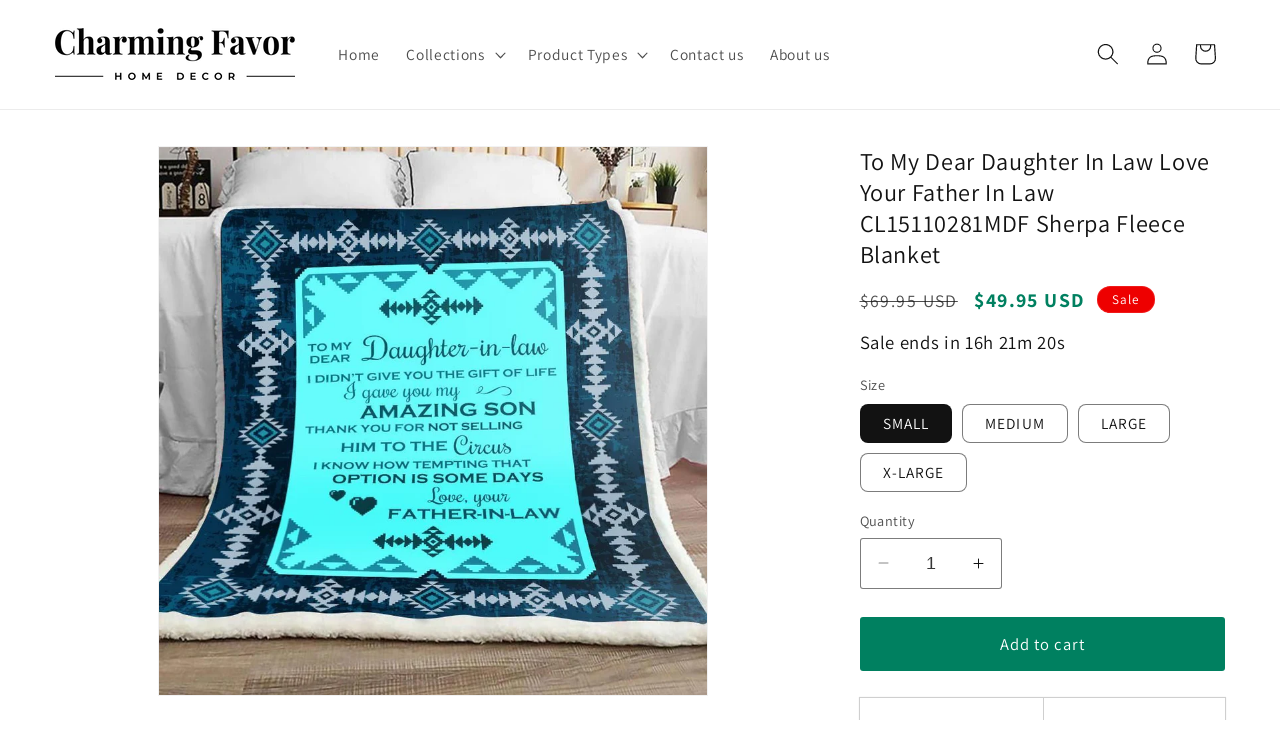

--- FILE ---
content_type: text/html; charset=utf-8
request_url: https://charmingfavor.com/products/cl15110281mdf
body_size: 38238
content:
<!doctype html>
<html class="no-js" lang="en">
  <head>
    <meta charset="utf-8">
    <meta http-equiv="X-UA-Compatible" content="IE=edge">
    <meta name="viewport" content="width=device-width,initial-scale=1">
    <meta name="theme-color" content="">
    <link rel="canonical" href="https://charmingfavor.com/products/cl15110281mdf"><link rel="icon" type="image/png" href="//charmingfavor.com/cdn/shop/files/favicon_charming_favor_6012e775-d5b4-41fc-b23b-cb99b86eab41.png?crop=center&height=32&v=1696691114&width=32"><link rel="preconnect" href="https://fonts.shopifycdn.com" crossorigin><title>
      To My Dear Daughter In Law Love Your Father In Law CL15110281MDF Sherp
 &ndash; Charming Favor</title>

    
      <meta name="description" content="Size Inches SMALL 48&quot; x 36&quot; MEDIUM 60&quot; x 45&quot; LARGE 72&quot; x 54&quot; EXTRA LARGE 80&quot; x 60&quot; Product Details Perfect to use when watching TV on cold nights, reading a book on a coach, watching a movie or fireside chats. Reversible super soft crystal velvet on one side, plush super warm lambswool sherpa fleece on the inside. Prem">
    

    

<meta property="og:site_name" content="Charming Favor">
<meta property="og:url" content="https://charmingfavor.com/products/cl15110281mdf">
<meta property="og:title" content="To My Dear Daughter In Law Love Your Father In Law CL15110281MDF Sherp">
<meta property="og:type" content="product">
<meta property="og:description" content="Size Inches SMALL 48&quot; x 36&quot; MEDIUM 60&quot; x 45&quot; LARGE 72&quot; x 54&quot; EXTRA LARGE 80&quot; x 60&quot; Product Details Perfect to use when watching TV on cold nights, reading a book on a coach, watching a movie or fireside chats. Reversible super soft crystal velvet on one side, plush super warm lambswool sherpa fleece on the inside. Prem"><meta property="og:image" content="http://charmingfavor.com/cdn/shop/products/ToMyDearDaughterInLawLoveYourFatherInLawCL15110281MDFSherpaFleeceBlanket.jpg?v=1694691522">
  <meta property="og:image:secure_url" content="https://charmingfavor.com/cdn/shop/products/ToMyDearDaughterInLawLoveYourFatherInLawCL15110281MDFSherpaFleeceBlanket.jpg?v=1694691522">
  <meta property="og:image:width" content="960">
  <meta property="og:image:height" content="960"><meta property="og:price:amount" content="49.95">
  <meta property="og:price:currency" content="USD"><meta name="twitter:site" content="@CharmingTribe"><meta name="twitter:card" content="summary_large_image">
<meta name="twitter:title" content="To My Dear Daughter In Law Love Your Father In Law CL15110281MDF Sherp">
<meta name="twitter:description" content="Size Inches SMALL 48&quot; x 36&quot; MEDIUM 60&quot; x 45&quot; LARGE 72&quot; x 54&quot; EXTRA LARGE 80&quot; x 60&quot; Product Details Perfect to use when watching TV on cold nights, reading a book on a coach, watching a movie or fireside chats. Reversible super soft crystal velvet on one side, plush super warm lambswool sherpa fleece on the inside. Prem">


    <script src="//charmingfavor.com/cdn/shop/t/5/assets/constants.js?v=58251544750838685771695033311" defer="defer"></script>
    <script src="//charmingfavor.com/cdn/shop/t/5/assets/pubsub.js?v=158357773527763999511695033312" defer="defer"></script>
    <script src="//charmingfavor.com/cdn/shop/t/5/assets/global.js?v=54939145903281508041695033311" defer="defer"></script><script>window.performance && window.performance.mark && window.performance.mark('shopify.content_for_header.start');</script><meta name="google-site-verification" content="iBfsXKmz3nhIf0C8yerRikUFTn84bh6C9IMh2dqHmVY">
<meta id="shopify-digital-wallet" name="shopify-digital-wallet" content="/55143104592/digital_wallets/dialog">
<meta name="shopify-checkout-api-token" content="b75c055adb83331067adc34a5a8ba778">
<meta id="in-context-paypal-metadata" data-shop-id="55143104592" data-venmo-supported="false" data-environment="production" data-locale="en_US" data-paypal-v4="true" data-currency="USD">
<link rel="alternate" type="application/json+oembed" href="https://charmingfavor.com/products/cl15110281mdf.oembed">
<script async="async" src="/checkouts/internal/preloads.js?locale=en-US"></script>
<script id="shopify-features" type="application/json">{"accessToken":"b75c055adb83331067adc34a5a8ba778","betas":["rich-media-storefront-analytics"],"domain":"charmingfavor.com","predictiveSearch":true,"shopId":55143104592,"locale":"en"}</script>
<script>var Shopify = Shopify || {};
Shopify.shop = "charming-hegon-art.myshopify.com";
Shopify.locale = "en";
Shopify.currency = {"active":"USD","rate":"1.0"};
Shopify.country = "US";
Shopify.theme = {"name":"Dawn 18-09-23","id":122248921168,"schema_name":"Dawn","schema_version":"11.0.0","theme_store_id":887,"role":"main"};
Shopify.theme.handle = "null";
Shopify.theme.style = {"id":null,"handle":null};
Shopify.cdnHost = "charmingfavor.com/cdn";
Shopify.routes = Shopify.routes || {};
Shopify.routes.root = "/";</script>
<script type="module">!function(o){(o.Shopify=o.Shopify||{}).modules=!0}(window);</script>
<script>!function(o){function n(){var o=[];function n(){o.push(Array.prototype.slice.apply(arguments))}return n.q=o,n}var t=o.Shopify=o.Shopify||{};t.loadFeatures=n(),t.autoloadFeatures=n()}(window);</script>
<script id="shop-js-analytics" type="application/json">{"pageType":"product"}</script>
<script defer="defer" async type="module" src="//charmingfavor.com/cdn/shopifycloud/shop-js/modules/v2/client.init-shop-cart-sync_IZsNAliE.en.esm.js"></script>
<script defer="defer" async type="module" src="//charmingfavor.com/cdn/shopifycloud/shop-js/modules/v2/chunk.common_0OUaOowp.esm.js"></script>
<script type="module">
  await import("//charmingfavor.com/cdn/shopifycloud/shop-js/modules/v2/client.init-shop-cart-sync_IZsNAliE.en.esm.js");
await import("//charmingfavor.com/cdn/shopifycloud/shop-js/modules/v2/chunk.common_0OUaOowp.esm.js");

  window.Shopify.SignInWithShop?.initShopCartSync?.({"fedCMEnabled":true,"windoidEnabled":true});

</script>
<script id="__st">var __st={"a":55143104592,"offset":-28800,"reqid":"470bbb78-4980-45ff-ae8a-46c29ff2e3b7-1768462714","pageurl":"charmingfavor.com\/products\/cl15110281mdf","u":"bc51aea1045b","p":"product","rtyp":"product","rid":6870788276304};</script>
<script>window.ShopifyPaypalV4VisibilityTracking = true;</script>
<script id="form-persister">!function(){'use strict';const t='contact',e='new_comment',n=[[t,t],['blogs',e],['comments',e],[t,'customer']],o='password',r='form_key',c=['recaptcha-v3-token','g-recaptcha-response','h-captcha-response',o],s=()=>{try{return window.sessionStorage}catch{return}},i='__shopify_v',u=t=>t.elements[r],a=function(){const t=[...n].map((([t,e])=>`form[action*='/${t}']:not([data-nocaptcha='true']) input[name='form_type'][value='${e}']`)).join(',');var e;return e=t,()=>e?[...document.querySelectorAll(e)].map((t=>t.form)):[]}();function m(t){const e=u(t);a().includes(t)&&(!e||!e.value)&&function(t){try{if(!s())return;!function(t){const e=s();if(!e)return;const n=u(t);if(!n)return;const o=n.value;o&&e.removeItem(o)}(t);const e=Array.from(Array(32),(()=>Math.random().toString(36)[2])).join('');!function(t,e){u(t)||t.append(Object.assign(document.createElement('input'),{type:'hidden',name:r})),t.elements[r].value=e}(t,e),function(t,e){const n=s();if(!n)return;const r=[...t.querySelectorAll(`input[type='${o}']`)].map((({name:t})=>t)),u=[...c,...r],a={};for(const[o,c]of new FormData(t).entries())u.includes(o)||(a[o]=c);n.setItem(e,JSON.stringify({[i]:1,action:t.action,data:a}))}(t,e)}catch(e){console.error('failed to persist form',e)}}(t)}const f=t=>{if('true'===t.dataset.persistBound)return;const e=function(t,e){const n=function(t){return'function'==typeof t.submit?t.submit:HTMLFormElement.prototype.submit}(t).bind(t);return function(){let t;return()=>{t||(t=!0,(()=>{try{e(),n()}catch(t){(t=>{console.error('form submit failed',t)})(t)}})(),setTimeout((()=>t=!1),250))}}()}(t,(()=>{m(t)}));!function(t,e){if('function'==typeof t.submit&&'function'==typeof e)try{t.submit=e}catch{}}(t,e),t.addEventListener('submit',(t=>{t.preventDefault(),e()})),t.dataset.persistBound='true'};!function(){function t(t){const e=(t=>{const e=t.target;return e instanceof HTMLFormElement?e:e&&e.form})(t);e&&m(e)}document.addEventListener('submit',t),document.addEventListener('DOMContentLoaded',(()=>{const e=a();for(const t of e)f(t);var n;n=document.body,new window.MutationObserver((t=>{for(const e of t)if('childList'===e.type&&e.addedNodes.length)for(const t of e.addedNodes)1===t.nodeType&&'FORM'===t.tagName&&a().includes(t)&&f(t)})).observe(n,{childList:!0,subtree:!0,attributes:!1}),document.removeEventListener('submit',t)}))}()}();</script>
<script integrity="sha256-4kQ18oKyAcykRKYeNunJcIwy7WH5gtpwJnB7kiuLZ1E=" data-source-attribution="shopify.loadfeatures" defer="defer" src="//charmingfavor.com/cdn/shopifycloud/storefront/assets/storefront/load_feature-a0a9edcb.js" crossorigin="anonymous"></script>
<script data-source-attribution="shopify.dynamic_checkout.dynamic.init">var Shopify=Shopify||{};Shopify.PaymentButton=Shopify.PaymentButton||{isStorefrontPortableWallets:!0,init:function(){window.Shopify.PaymentButton.init=function(){};var t=document.createElement("script");t.src="https://charmingfavor.com/cdn/shopifycloud/portable-wallets/latest/portable-wallets.en.js",t.type="module",document.head.appendChild(t)}};
</script>
<script data-source-attribution="shopify.dynamic_checkout.buyer_consent">
  function portableWalletsHideBuyerConsent(e){var t=document.getElementById("shopify-buyer-consent"),n=document.getElementById("shopify-subscription-policy-button");t&&n&&(t.classList.add("hidden"),t.setAttribute("aria-hidden","true"),n.removeEventListener("click",e))}function portableWalletsShowBuyerConsent(e){var t=document.getElementById("shopify-buyer-consent"),n=document.getElementById("shopify-subscription-policy-button");t&&n&&(t.classList.remove("hidden"),t.removeAttribute("aria-hidden"),n.addEventListener("click",e))}window.Shopify?.PaymentButton&&(window.Shopify.PaymentButton.hideBuyerConsent=portableWalletsHideBuyerConsent,window.Shopify.PaymentButton.showBuyerConsent=portableWalletsShowBuyerConsent);
</script>
<script data-source-attribution="shopify.dynamic_checkout.cart.bootstrap">document.addEventListener("DOMContentLoaded",(function(){function t(){return document.querySelector("shopify-accelerated-checkout-cart, shopify-accelerated-checkout")}if(t())Shopify.PaymentButton.init();else{new MutationObserver((function(e,n){t()&&(Shopify.PaymentButton.init(),n.disconnect())})).observe(document.body,{childList:!0,subtree:!0})}}));
</script>
<link id="shopify-accelerated-checkout-styles" rel="stylesheet" media="screen" href="https://charmingfavor.com/cdn/shopifycloud/portable-wallets/latest/accelerated-checkout-backwards-compat.css" crossorigin="anonymous">
<style id="shopify-accelerated-checkout-cart">
        #shopify-buyer-consent {
  margin-top: 1em;
  display: inline-block;
  width: 100%;
}

#shopify-buyer-consent.hidden {
  display: none;
}

#shopify-subscription-policy-button {
  background: none;
  border: none;
  padding: 0;
  text-decoration: underline;
  font-size: inherit;
  cursor: pointer;
}

#shopify-subscription-policy-button::before {
  box-shadow: none;
}

      </style>
<script id="sections-script" data-sections="header" defer="defer" src="//charmingfavor.com/cdn/shop/t/5/compiled_assets/scripts.js?295"></script>
<script>window.performance && window.performance.mark && window.performance.mark('shopify.content_for_header.end');</script>


    <style data-shopify>
      @font-face {
  font-family: Assistant;
  font-weight: 400;
  font-style: normal;
  font-display: swap;
  src: url("//charmingfavor.com/cdn/fonts/assistant/assistant_n4.9120912a469cad1cc292572851508ca49d12e768.woff2") format("woff2"),
       url("//charmingfavor.com/cdn/fonts/assistant/assistant_n4.6e9875ce64e0fefcd3f4446b7ec9036b3ddd2985.woff") format("woff");
}

      @font-face {
  font-family: Assistant;
  font-weight: 700;
  font-style: normal;
  font-display: swap;
  src: url("//charmingfavor.com/cdn/fonts/assistant/assistant_n7.bf44452348ec8b8efa3aa3068825305886b1c83c.woff2") format("woff2"),
       url("//charmingfavor.com/cdn/fonts/assistant/assistant_n7.0c887fee83f6b3bda822f1150b912c72da0f7b64.woff") format("woff");
}

      
      
      @font-face {
  font-family: Assistant;
  font-weight: 400;
  font-style: normal;
  font-display: swap;
  src: url("//charmingfavor.com/cdn/fonts/assistant/assistant_n4.9120912a469cad1cc292572851508ca49d12e768.woff2") format("woff2"),
       url("//charmingfavor.com/cdn/fonts/assistant/assistant_n4.6e9875ce64e0fefcd3f4446b7ec9036b3ddd2985.woff") format("woff");
}


      
        :root,
        .color-background-1 {
          --color-background: 255,255,255;
        
          --gradient-background: #ffffff;
        
        --color-foreground: 18,18,18;
        --color-shadow: 18,18,18;
        --color-button: 18,18,18;
        --color-button-text: 255,255,255;
        --color-secondary-button: 255,255,255;
        --color-secondary-button-text: 18,18,18;
        --color-link: 18,18,18;
        --color-badge-foreground: 18,18,18;
        --color-badge-background: 255,255,255;
        --color-badge-border: 18,18,18;
        --payment-terms-background-color: rgb(255 255 255);
      }
      
        
        .color-background-2 {
          --color-background: 243,243,243;
        
          --gradient-background: #f3f3f3;
        
        --color-foreground: 18,18,18;
        --color-shadow: 18,18,18;
        --color-button: 18,18,18;
        --color-button-text: 243,243,243;
        --color-secondary-button: 243,243,243;
        --color-secondary-button-text: 18,18,18;
        --color-link: 18,18,18;
        --color-badge-foreground: 18,18,18;
        --color-badge-background: 243,243,243;
        --color-badge-border: 18,18,18;
        --payment-terms-background-color: rgb(243 243 243);
      }
      
        
        .color-inverse {
          --color-background: 36,40,51;
        
          --gradient-background: #242833;
        
        --color-foreground: 255,255,255;
        --color-shadow: 18,18,18;
        --color-button: 255,255,255;
        --color-button-text: 0,0,0;
        --color-secondary-button: 36,40,51;
        --color-secondary-button-text: 255,255,255;
        --color-link: 255,255,255;
        --color-badge-foreground: 255,255,255;
        --color-badge-background: 36,40,51;
        --color-badge-border: 255,255,255;
        --payment-terms-background-color: rgb(36 40 51);
      }
      
        
        .color-accent-1 {
          --color-background: 18,18,18;
        
          --gradient-background: #121212;
        
        --color-foreground: 255,255,255;
        --color-shadow: 18,18,18;
        --color-button: 255,255,255;
        --color-button-text: 18,18,18;
        --color-secondary-button: 18,18,18;
        --color-secondary-button-text: 255,255,255;
        --color-link: 255,255,255;
        --color-badge-foreground: 255,255,255;
        --color-badge-background: 18,18,18;
        --color-badge-border: 255,255,255;
        --payment-terms-background-color: rgb(18 18 18);
      }
      
        
        .color-accent-2 {
          --color-background: 51,79,180;
        
          --gradient-background: #334fb4;
        
        --color-foreground: 255,255,255;
        --color-shadow: 18,18,18;
        --color-button: 255,255,255;
        --color-button-text: 51,79,180;
        --color-secondary-button: 51,79,180;
        --color-secondary-button-text: 255,255,255;
        --color-link: 255,255,255;
        --color-badge-foreground: 255,255,255;
        --color-badge-background: 51,79,180;
        --color-badge-border: 255,255,255;
        --payment-terms-background-color: rgb(51 79 180);
      }
      
        
        .color-scheme-7f2bc8ca-6ee7-4fea-b559-edff8620b70e {
          --color-background: 238,0,0;
        
          --gradient-background: #ee0000;
        
        --color-foreground: 255,255,255;
        --color-shadow: 18,18,18;
        --color-button: 255,255,255;
        --color-button-text: 238,0,0;
        --color-secondary-button: 238,0,0;
        --color-secondary-button-text: 255,255,255;
        --color-link: 255,255,255;
        --color-badge-foreground: 255,255,255;
        --color-badge-background: 238,0,0;
        --color-badge-border: 255,255,255;
        --payment-terms-background-color: rgb(238 0 0);
      }
      

      body, .color-background-1, .color-background-2, .color-inverse, .color-accent-1, .color-accent-2, .color-scheme-7f2bc8ca-6ee7-4fea-b559-edff8620b70e {
        color: rgba(var(--color-foreground), 0.75);
        background-color: rgb(var(--color-background));
      }

      :root {
        --font-body-family: Assistant, sans-serif;
        --font-body-style: normal;
        --font-body-weight: 400;
        --font-body-weight-bold: 700;

        --font-heading-family: Assistant, sans-serif;
        --font-heading-style: normal;
        --font-heading-weight: 400;

        --font-body-scale: 1.1;
        --font-heading-scale: 1.0;

        --media-padding: px;
        --media-border-opacity: 0.05;
        --media-border-width: 1px;
        --media-radius: 0px;
        --media-shadow-opacity: 0.0;
        --media-shadow-horizontal-offset: 0px;
        --media-shadow-vertical-offset: 4px;
        --media-shadow-blur-radius: 5px;
        --media-shadow-visible: 0;

        --page-width: 120rem;
        --page-width-margin: 0rem;

        --product-card-image-padding: 0.0rem;
        --product-card-corner-radius: 0.0rem;
        --product-card-text-alignment: left;
        --product-card-border-width: 0.0rem;
        --product-card-border-opacity: 0.1;
        --product-card-shadow-opacity: 0.0;
        --product-card-shadow-visible: 0;
        --product-card-shadow-horizontal-offset: 0.0rem;
        --product-card-shadow-vertical-offset: 0.4rem;
        --product-card-shadow-blur-radius: 0.5rem;

        --collection-card-image-padding: 0.0rem;
        --collection-card-corner-radius: 0.8rem;
        --collection-card-text-alignment: left;
        --collection-card-border-width: 0.0rem;
        --collection-card-border-opacity: 0.1;
        --collection-card-shadow-opacity: 0.0;
        --collection-card-shadow-visible: 0;
        --collection-card-shadow-horizontal-offset: 0.0rem;
        --collection-card-shadow-vertical-offset: 0.4rem;
        --collection-card-shadow-blur-radius: 0.5rem;

        --blog-card-image-padding: 0.0rem;
        --blog-card-corner-radius: 0.0rem;
        --blog-card-text-alignment: left;
        --blog-card-border-width: 0.0rem;
        --blog-card-border-opacity: 0.1;
        --blog-card-shadow-opacity: 0.0;
        --blog-card-shadow-visible: 0;
        --blog-card-shadow-horizontal-offset: 0.0rem;
        --blog-card-shadow-vertical-offset: 0.4rem;
        --blog-card-shadow-blur-radius: 0.5rem;

        --badge-corner-radius: 4.0rem;

        --popup-border-width: 1px;
        --popup-border-opacity: 0.1;
        --popup-corner-radius: 0px;
        --popup-shadow-opacity: 0.05;
        --popup-shadow-horizontal-offset: 0px;
        --popup-shadow-vertical-offset: 4px;
        --popup-shadow-blur-radius: 5px;

        --drawer-border-width: 1px;
        --drawer-border-opacity: 0.1;
        --drawer-shadow-opacity: 0.0;
        --drawer-shadow-horizontal-offset: 0px;
        --drawer-shadow-vertical-offset: 4px;
        --drawer-shadow-blur-radius: 5px;

        --spacing-sections-desktop: 0px;
        --spacing-sections-mobile: 0px;

        --grid-desktop-vertical-spacing: 8px;
        --grid-desktop-horizontal-spacing: 8px;
        --grid-mobile-vertical-spacing: 4px;
        --grid-mobile-horizontal-spacing: 4px;

        --text-boxes-border-opacity: 0.1;
        --text-boxes-border-width: 0px;
        --text-boxes-radius: 0px;
        --text-boxes-shadow-opacity: 0.0;
        --text-boxes-shadow-visible: 0;
        --text-boxes-shadow-horizontal-offset: 0px;
        --text-boxes-shadow-vertical-offset: 4px;
        --text-boxes-shadow-blur-radius: 5px;

        --buttons-radius: 2px;
        --buttons-radius-outset: 3px;
        --buttons-border-width: 1px;
        --buttons-border-opacity: 1.0;
        --buttons-shadow-opacity: 0.0;
        --buttons-shadow-visible: 0;
        --buttons-shadow-horizontal-offset: 0px;
        --buttons-shadow-vertical-offset: 4px;
        --buttons-shadow-blur-radius: 5px;
        --buttons-border-offset: 0.3px;

        --inputs-radius: 2px;
        --inputs-border-width: 1px;
        --inputs-border-opacity: 0.55;
        --inputs-shadow-opacity: 0.0;
        --inputs-shadow-horizontal-offset: 0px;
        --inputs-margin-offset: 0px;
        --inputs-shadow-vertical-offset: 4px;
        --inputs-shadow-blur-radius: 5px;
        --inputs-radius-outset: 3px;

        --variant-pills-radius: 8px;
        --variant-pills-border-width: 1px;
        --variant-pills-border-opacity: 0.55;
        --variant-pills-shadow-opacity: 0.0;
        --variant-pills-shadow-horizontal-offset: 0px;
        --variant-pills-shadow-vertical-offset: 4px;
        --variant-pills-shadow-blur-radius: 5px;
      }

      *,
      *::before,
      *::after {
        box-sizing: inherit;
      }

      html {
        box-sizing: border-box;
        font-size: calc(var(--font-body-scale) * 62.5%);
        height: 100%;
      }

      body {
        display: grid;
        grid-template-rows: auto auto 1fr auto;
        grid-template-columns: 100%;
        min-height: 100%;
        margin: 0;
        font-size: 1.5rem;
        letter-spacing: 0.06rem;
        line-height: calc(1 + 0.8 / var(--font-body-scale));
        font-family: var(--font-body-family);
        font-style: var(--font-body-style);
        font-weight: var(--font-body-weight);
      }

      @media screen and (min-width: 750px) {
        body {
          font-size: 1.6rem;
        }
      }
    </style>

    <link href="//charmingfavor.com/cdn/shop/t/5/assets/base.css?v=165191016556652226921695283991" rel="stylesheet" type="text/css" media="all" />
<link rel="preload" as="font" href="//charmingfavor.com/cdn/fonts/assistant/assistant_n4.9120912a469cad1cc292572851508ca49d12e768.woff2" type="font/woff2" crossorigin><link rel="preload" as="font" href="//charmingfavor.com/cdn/fonts/assistant/assistant_n4.9120912a469cad1cc292572851508ca49d12e768.woff2" type="font/woff2" crossorigin><link href="//charmingfavor.com/cdn/shop/t/5/assets/component-localization-form.css?v=143319823105703127341695033310" rel="stylesheet" type="text/css" media="all" />
      <script src="//charmingfavor.com/cdn/shop/t/5/assets/localization-form.js?v=161644695336821385561695033311" defer="defer"></script><link
        rel="stylesheet"
        href="//charmingfavor.com/cdn/shop/t/5/assets/component-predictive-search.css?v=118923337488134913561695033310"
        media="print"
        onload="this.media='all'"
      ><script>
      document.documentElement.className = document.documentElement.className.replace('no-js', 'js');
      if (Shopify.designMode) {
        document.documentElement.classList.add('shopify-design-mode');
      }
    </script>
  <!-- BEGIN app block: shopify://apps/klaviyo-email-marketing-sms/blocks/klaviyo-onsite-embed/2632fe16-c075-4321-a88b-50b567f42507 -->












  <script async src="https://static.klaviyo.com/onsite/js/YrYmwb/klaviyo.js?company_id=YrYmwb"></script>
  <script>!function(){if(!window.klaviyo){window._klOnsite=window._klOnsite||[];try{window.klaviyo=new Proxy({},{get:function(n,i){return"push"===i?function(){var n;(n=window._klOnsite).push.apply(n,arguments)}:function(){for(var n=arguments.length,o=new Array(n),w=0;w<n;w++)o[w]=arguments[w];var t="function"==typeof o[o.length-1]?o.pop():void 0,e=new Promise((function(n){window._klOnsite.push([i].concat(o,[function(i){t&&t(i),n(i)}]))}));return e}}})}catch(n){window.klaviyo=window.klaviyo||[],window.klaviyo.push=function(){var n;(n=window._klOnsite).push.apply(n,arguments)}}}}();</script>

  
    <script id="viewed_product">
      if (item == null) {
        var _learnq = _learnq || [];

        var MetafieldReviews = null
        var MetafieldYotpoRating = null
        var MetafieldYotpoCount = null
        var MetafieldLooxRating = null
        var MetafieldLooxCount = null
        var okendoProduct = null
        var okendoProductReviewCount = null
        var okendoProductReviewAverageValue = null
        try {
          // The following fields are used for Customer Hub recently viewed in order to add reviews.
          // This information is not part of __kla_viewed. Instead, it is part of __kla_viewed_reviewed_items
          MetafieldReviews = {};
          MetafieldYotpoRating = null
          MetafieldYotpoCount = null
          MetafieldLooxRating = null
          MetafieldLooxCount = null

          okendoProduct = null
          // If the okendo metafield is not legacy, it will error, which then requires the new json formatted data
          if (okendoProduct && 'error' in okendoProduct) {
            okendoProduct = null
          }
          okendoProductReviewCount = okendoProduct ? okendoProduct.reviewCount : null
          okendoProductReviewAverageValue = okendoProduct ? okendoProduct.reviewAverageValue : null
        } catch (error) {
          console.error('Error in Klaviyo onsite reviews tracking:', error);
        }

        var item = {
          Name: "To My Dear Daughter In Law Love Your Father In Law CL15110281MDF Sherpa Fleece Blanket",
          ProductID: 6870788276304,
          Categories: ["Best Sellers","Sherpa Fleece Blankets"],
          ImageURL: "https://charmingfavor.com/cdn/shop/products/ToMyDearDaughterInLawLoveYourFatherInLawCL15110281MDFSherpaFleeceBlanket_grande.jpg?v=1694691522",
          URL: "https://charmingfavor.com/products/cl15110281mdf",
          Brand: "Charming Tribe",
          Price: "$49.95",
          Value: "49.95",
          CompareAtPrice: "$99.95"
        };
        _learnq.push(['track', 'Viewed Product', item]);
        _learnq.push(['trackViewedItem', {
          Title: item.Name,
          ItemId: item.ProductID,
          Categories: item.Categories,
          ImageUrl: item.ImageURL,
          Url: item.URL,
          Metadata: {
            Brand: item.Brand,
            Price: item.Price,
            Value: item.Value,
            CompareAtPrice: item.CompareAtPrice
          },
          metafields:{
            reviews: MetafieldReviews,
            yotpo:{
              rating: MetafieldYotpoRating,
              count: MetafieldYotpoCount,
            },
            loox:{
              rating: MetafieldLooxRating,
              count: MetafieldLooxCount,
            },
            okendo: {
              rating: okendoProductReviewAverageValue,
              count: okendoProductReviewCount,
            }
          }
        }]);
      }
    </script>
  




  <script>
    window.klaviyoReviewsProductDesignMode = false
  </script>







<!-- END app block --><link href="https://monorail-edge.shopifysvc.com" rel="dns-prefetch">
<script>(function(){if ("sendBeacon" in navigator && "performance" in window) {try {var session_token_from_headers = performance.getEntriesByType('navigation')[0].serverTiming.find(x => x.name == '_s').description;} catch {var session_token_from_headers = undefined;}var session_cookie_matches = document.cookie.match(/_shopify_s=([^;]*)/);var session_token_from_cookie = session_cookie_matches && session_cookie_matches.length === 2 ? session_cookie_matches[1] : "";var session_token = session_token_from_headers || session_token_from_cookie || "";function handle_abandonment_event(e) {var entries = performance.getEntries().filter(function(entry) {return /monorail-edge.shopifysvc.com/.test(entry.name);});if (!window.abandonment_tracked && entries.length === 0) {window.abandonment_tracked = true;var currentMs = Date.now();var navigation_start = performance.timing.navigationStart;var payload = {shop_id: 55143104592,url: window.location.href,navigation_start,duration: currentMs - navigation_start,session_token,page_type: "product"};window.navigator.sendBeacon("https://monorail-edge.shopifysvc.com/v1/produce", JSON.stringify({schema_id: "online_store_buyer_site_abandonment/1.1",payload: payload,metadata: {event_created_at_ms: currentMs,event_sent_at_ms: currentMs}}));}}window.addEventListener('pagehide', handle_abandonment_event);}}());</script>
<script id="web-pixels-manager-setup">(function e(e,d,r,n,o){if(void 0===o&&(o={}),!Boolean(null===(a=null===(i=window.Shopify)||void 0===i?void 0:i.analytics)||void 0===a?void 0:a.replayQueue)){var i,a;window.Shopify=window.Shopify||{};var t=window.Shopify;t.analytics=t.analytics||{};var s=t.analytics;s.replayQueue=[],s.publish=function(e,d,r){return s.replayQueue.push([e,d,r]),!0};try{self.performance.mark("wpm:start")}catch(e){}var l=function(){var e={modern:/Edge?\/(1{2}[4-9]|1[2-9]\d|[2-9]\d{2}|\d{4,})\.\d+(\.\d+|)|Firefox\/(1{2}[4-9]|1[2-9]\d|[2-9]\d{2}|\d{4,})\.\d+(\.\d+|)|Chrom(ium|e)\/(9{2}|\d{3,})\.\d+(\.\d+|)|(Maci|X1{2}).+ Version\/(15\.\d+|(1[6-9]|[2-9]\d|\d{3,})\.\d+)([,.]\d+|)( \(\w+\)|)( Mobile\/\w+|) Safari\/|Chrome.+OPR\/(9{2}|\d{3,})\.\d+\.\d+|(CPU[ +]OS|iPhone[ +]OS|CPU[ +]iPhone|CPU IPhone OS|CPU iPad OS)[ +]+(15[._]\d+|(1[6-9]|[2-9]\d|\d{3,})[._]\d+)([._]\d+|)|Android:?[ /-](13[3-9]|1[4-9]\d|[2-9]\d{2}|\d{4,})(\.\d+|)(\.\d+|)|Android.+Firefox\/(13[5-9]|1[4-9]\d|[2-9]\d{2}|\d{4,})\.\d+(\.\d+|)|Android.+Chrom(ium|e)\/(13[3-9]|1[4-9]\d|[2-9]\d{2}|\d{4,})\.\d+(\.\d+|)|SamsungBrowser\/([2-9]\d|\d{3,})\.\d+/,legacy:/Edge?\/(1[6-9]|[2-9]\d|\d{3,})\.\d+(\.\d+|)|Firefox\/(5[4-9]|[6-9]\d|\d{3,})\.\d+(\.\d+|)|Chrom(ium|e)\/(5[1-9]|[6-9]\d|\d{3,})\.\d+(\.\d+|)([\d.]+$|.*Safari\/(?![\d.]+ Edge\/[\d.]+$))|(Maci|X1{2}).+ Version\/(10\.\d+|(1[1-9]|[2-9]\d|\d{3,})\.\d+)([,.]\d+|)( \(\w+\)|)( Mobile\/\w+|) Safari\/|Chrome.+OPR\/(3[89]|[4-9]\d|\d{3,})\.\d+\.\d+|(CPU[ +]OS|iPhone[ +]OS|CPU[ +]iPhone|CPU IPhone OS|CPU iPad OS)[ +]+(10[._]\d+|(1[1-9]|[2-9]\d|\d{3,})[._]\d+)([._]\d+|)|Android:?[ /-](13[3-9]|1[4-9]\d|[2-9]\d{2}|\d{4,})(\.\d+|)(\.\d+|)|Mobile Safari.+OPR\/([89]\d|\d{3,})\.\d+\.\d+|Android.+Firefox\/(13[5-9]|1[4-9]\d|[2-9]\d{2}|\d{4,})\.\d+(\.\d+|)|Android.+Chrom(ium|e)\/(13[3-9]|1[4-9]\d|[2-9]\d{2}|\d{4,})\.\d+(\.\d+|)|Android.+(UC? ?Browser|UCWEB|U3)[ /]?(15\.([5-9]|\d{2,})|(1[6-9]|[2-9]\d|\d{3,})\.\d+)\.\d+|SamsungBrowser\/(5\.\d+|([6-9]|\d{2,})\.\d+)|Android.+MQ{2}Browser\/(14(\.(9|\d{2,})|)|(1[5-9]|[2-9]\d|\d{3,})(\.\d+|))(\.\d+|)|K[Aa][Ii]OS\/(3\.\d+|([4-9]|\d{2,})\.\d+)(\.\d+|)/},d=e.modern,r=e.legacy,n=navigator.userAgent;return n.match(d)?"modern":n.match(r)?"legacy":"unknown"}(),u="modern"===l?"modern":"legacy",c=(null!=n?n:{modern:"",legacy:""})[u],f=function(e){return[e.baseUrl,"/wpm","/b",e.hashVersion,"modern"===e.buildTarget?"m":"l",".js"].join("")}({baseUrl:d,hashVersion:r,buildTarget:u}),m=function(e){var d=e.version,r=e.bundleTarget,n=e.surface,o=e.pageUrl,i=e.monorailEndpoint;return{emit:function(e){var a=e.status,t=e.errorMsg,s=(new Date).getTime(),l=JSON.stringify({metadata:{event_sent_at_ms:s},events:[{schema_id:"web_pixels_manager_load/3.1",payload:{version:d,bundle_target:r,page_url:o,status:a,surface:n,error_msg:t},metadata:{event_created_at_ms:s}}]});if(!i)return console&&console.warn&&console.warn("[Web Pixels Manager] No Monorail endpoint provided, skipping logging."),!1;try{return self.navigator.sendBeacon.bind(self.navigator)(i,l)}catch(e){}var u=new XMLHttpRequest;try{return u.open("POST",i,!0),u.setRequestHeader("Content-Type","text/plain"),u.send(l),!0}catch(e){return console&&console.warn&&console.warn("[Web Pixels Manager] Got an unhandled error while logging to Monorail."),!1}}}}({version:r,bundleTarget:l,surface:e.surface,pageUrl:self.location.href,monorailEndpoint:e.monorailEndpoint});try{o.browserTarget=l,function(e){var d=e.src,r=e.async,n=void 0===r||r,o=e.onload,i=e.onerror,a=e.sri,t=e.scriptDataAttributes,s=void 0===t?{}:t,l=document.createElement("script"),u=document.querySelector("head"),c=document.querySelector("body");if(l.async=n,l.src=d,a&&(l.integrity=a,l.crossOrigin="anonymous"),s)for(var f in s)if(Object.prototype.hasOwnProperty.call(s,f))try{l.dataset[f]=s[f]}catch(e){}if(o&&l.addEventListener("load",o),i&&l.addEventListener("error",i),u)u.appendChild(l);else{if(!c)throw new Error("Did not find a head or body element to append the script");c.appendChild(l)}}({src:f,async:!0,onload:function(){if(!function(){var e,d;return Boolean(null===(d=null===(e=window.Shopify)||void 0===e?void 0:e.analytics)||void 0===d?void 0:d.initialized)}()){var d=window.webPixelsManager.init(e)||void 0;if(d){var r=window.Shopify.analytics;r.replayQueue.forEach((function(e){var r=e[0],n=e[1],o=e[2];d.publishCustomEvent(r,n,o)})),r.replayQueue=[],r.publish=d.publishCustomEvent,r.visitor=d.visitor,r.initialized=!0}}},onerror:function(){return m.emit({status:"failed",errorMsg:"".concat(f," has failed to load")})},sri:function(e){var d=/^sha384-[A-Za-z0-9+/=]+$/;return"string"==typeof e&&d.test(e)}(c)?c:"",scriptDataAttributes:o}),m.emit({status:"loading"})}catch(e){m.emit({status:"failed",errorMsg:(null==e?void 0:e.message)||"Unknown error"})}}})({shopId: 55143104592,storefrontBaseUrl: "https://charmingfavor.com",extensionsBaseUrl: "https://extensions.shopifycdn.com/cdn/shopifycloud/web-pixels-manager",monorailEndpoint: "https://monorail-edge.shopifysvc.com/unstable/produce_batch",surface: "storefront-renderer",enabledBetaFlags: ["2dca8a86"],webPixelsConfigList: [{"id":"249397328","configuration":"{\"config\":\"{\\\"pixel_id\\\":\\\"G-RZ295YY66Z\\\",\\\"target_country\\\":\\\"US\\\",\\\"gtag_events\\\":[{\\\"type\\\":\\\"begin_checkout\\\",\\\"action_label\\\":\\\"G-RZ295YY66Z\\\"},{\\\"type\\\":\\\"search\\\",\\\"action_label\\\":\\\"G-RZ295YY66Z\\\"},{\\\"type\\\":\\\"view_item\\\",\\\"action_label\\\":[\\\"G-RZ295YY66Z\\\",\\\"MC-WYCKHWPQX7\\\"]},{\\\"type\\\":\\\"purchase\\\",\\\"action_label\\\":[\\\"G-RZ295YY66Z\\\",\\\"MC-WYCKHWPQX7\\\"]},{\\\"type\\\":\\\"page_view\\\",\\\"action_label\\\":[\\\"G-RZ295YY66Z\\\",\\\"MC-WYCKHWPQX7\\\"]},{\\\"type\\\":\\\"add_payment_info\\\",\\\"action_label\\\":\\\"G-RZ295YY66Z\\\"},{\\\"type\\\":\\\"add_to_cart\\\",\\\"action_label\\\":\\\"G-RZ295YY66Z\\\"}],\\\"enable_monitoring_mode\\\":false}\"}","eventPayloadVersion":"v1","runtimeContext":"OPEN","scriptVersion":"b2a88bafab3e21179ed38636efcd8a93","type":"APP","apiClientId":1780363,"privacyPurposes":[],"dataSharingAdjustments":{"protectedCustomerApprovalScopes":["read_customer_address","read_customer_email","read_customer_name","read_customer_personal_data","read_customer_phone"]}},{"id":"111018064","configuration":"{\"pixel_id\":\"2389237477972415\",\"pixel_type\":\"facebook_pixel\",\"metaapp_system_user_token\":\"-\"}","eventPayloadVersion":"v1","runtimeContext":"OPEN","scriptVersion":"ca16bc87fe92b6042fbaa3acc2fbdaa6","type":"APP","apiClientId":2329312,"privacyPurposes":["ANALYTICS","MARKETING","SALE_OF_DATA"],"dataSharingAdjustments":{"protectedCustomerApprovalScopes":["read_customer_address","read_customer_email","read_customer_name","read_customer_personal_data","read_customer_phone"]}},{"id":"65568848","configuration":"{\"partnerId\": \"109874\", \"environment\": \"prod\", \"countryCode\": \"US\", \"logLevel\": \"none\"}","eventPayloadVersion":"v1","runtimeContext":"STRICT","scriptVersion":"3add57fd2056b63da5cf857b4ed8b1f3","type":"APP","apiClientId":5829751,"privacyPurposes":["ANALYTICS","MARKETING","SALE_OF_DATA"],"dataSharingAdjustments":{"protectedCustomerApprovalScopes":[]}},{"id":"shopify-app-pixel","configuration":"{}","eventPayloadVersion":"v1","runtimeContext":"STRICT","scriptVersion":"0450","apiClientId":"shopify-pixel","type":"APP","privacyPurposes":["ANALYTICS","MARKETING"]},{"id":"shopify-custom-pixel","eventPayloadVersion":"v1","runtimeContext":"LAX","scriptVersion":"0450","apiClientId":"shopify-pixel","type":"CUSTOM","privacyPurposes":["ANALYTICS","MARKETING"]}],isMerchantRequest: false,initData: {"shop":{"name":"Charming Favor","paymentSettings":{"currencyCode":"USD"},"myshopifyDomain":"charming-hegon-art.myshopify.com","countryCode":"VN","storefrontUrl":"https:\/\/charmingfavor.com"},"customer":null,"cart":null,"checkout":null,"productVariants":[{"price":{"amount":49.95,"currencyCode":"USD"},"product":{"title":"To My Dear Daughter In Law Love Your Father In Law CL15110281MDF Sherpa Fleece Blanket","vendor":"Charming Tribe","id":"6870788276304","untranslatedTitle":"To My Dear Daughter In Law Love Your Father In Law CL15110281MDF Sherpa Fleece Blanket","url":"\/products\/cl15110281mdf","type":"Sherpa Fleece Blanket"},"id":"40290976006224","image":{"src":"\/\/charmingfavor.com\/cdn\/shop\/products\/ToMyDearDaughterInLawLoveYourFatherInLawCL15110281MDFSherpaFleeceBlanket.jpg?v=1694691522"},"sku":null,"title":"SMALL","untranslatedTitle":"SMALL"},{"price":{"amount":59.95,"currencyCode":"USD"},"product":{"title":"To My Dear Daughter In Law Love Your Father In Law CL15110281MDF Sherpa Fleece Blanket","vendor":"Charming Tribe","id":"6870788276304","untranslatedTitle":"To My Dear Daughter In Law Love Your Father In Law CL15110281MDF Sherpa Fleece Blanket","url":"\/products\/cl15110281mdf","type":"Sherpa Fleece Blanket"},"id":"40290976038992","image":{"src":"\/\/charmingfavor.com\/cdn\/shop\/products\/ToMyDearDaughterInLawLoveYourFatherInLawCL15110281MDFSherpaFleeceBlanket.jpg?v=1694691522"},"sku":null,"title":"MEDIUM","untranslatedTitle":"MEDIUM"},{"price":{"amount":69.95,"currencyCode":"USD"},"product":{"title":"To My Dear Daughter In Law Love Your Father In Law CL15110281MDF Sherpa Fleece Blanket","vendor":"Charming Tribe","id":"6870788276304","untranslatedTitle":"To My Dear Daughter In Law Love Your Father In Law CL15110281MDF Sherpa Fleece Blanket","url":"\/products\/cl15110281mdf","type":"Sherpa Fleece Blanket"},"id":"40290976071760","image":{"src":"\/\/charmingfavor.com\/cdn\/shop\/products\/ToMyDearDaughterInLawLoveYourFatherInLawCL15110281MDFSherpaFleeceBlanket.jpg?v=1694691522"},"sku":null,"title":"LARGE","untranslatedTitle":"LARGE"},{"price":{"amount":79.95,"currencyCode":"USD"},"product":{"title":"To My Dear Daughter In Law Love Your Father In Law CL15110281MDF Sherpa Fleece Blanket","vendor":"Charming Tribe","id":"6870788276304","untranslatedTitle":"To My Dear Daughter In Law Love Your Father In Law CL15110281MDF Sherpa Fleece Blanket","url":"\/products\/cl15110281mdf","type":"Sherpa Fleece Blanket"},"id":"40290976104528","image":{"src":"\/\/charmingfavor.com\/cdn\/shop\/products\/ToMyDearDaughterInLawLoveYourFatherInLawCL15110281MDFSherpaFleeceBlanket.jpg?v=1694691522"},"sku":null,"title":"X-LARGE","untranslatedTitle":"X-LARGE"}],"purchasingCompany":null},},"https://charmingfavor.com/cdn","7cecd0b6w90c54c6cpe92089d5m57a67346",{"modern":"","legacy":""},{"shopId":"55143104592","storefrontBaseUrl":"https:\/\/charmingfavor.com","extensionBaseUrl":"https:\/\/extensions.shopifycdn.com\/cdn\/shopifycloud\/web-pixels-manager","surface":"storefront-renderer","enabledBetaFlags":"[\"2dca8a86\"]","isMerchantRequest":"false","hashVersion":"7cecd0b6w90c54c6cpe92089d5m57a67346","publish":"custom","events":"[[\"page_viewed\",{}],[\"product_viewed\",{\"productVariant\":{\"price\":{\"amount\":49.95,\"currencyCode\":\"USD\"},\"product\":{\"title\":\"To My Dear Daughter In Law Love Your Father In Law CL15110281MDF Sherpa Fleece Blanket\",\"vendor\":\"Charming Tribe\",\"id\":\"6870788276304\",\"untranslatedTitle\":\"To My Dear Daughter In Law Love Your Father In Law CL15110281MDF Sherpa Fleece Blanket\",\"url\":\"\/products\/cl15110281mdf\",\"type\":\"Sherpa Fleece Blanket\"},\"id\":\"40290976006224\",\"image\":{\"src\":\"\/\/charmingfavor.com\/cdn\/shop\/products\/ToMyDearDaughterInLawLoveYourFatherInLawCL15110281MDFSherpaFleeceBlanket.jpg?v=1694691522\"},\"sku\":null,\"title\":\"SMALL\",\"untranslatedTitle\":\"SMALL\"}}]]"});</script><script>
  window.ShopifyAnalytics = window.ShopifyAnalytics || {};
  window.ShopifyAnalytics.meta = window.ShopifyAnalytics.meta || {};
  window.ShopifyAnalytics.meta.currency = 'USD';
  var meta = {"product":{"id":6870788276304,"gid":"gid:\/\/shopify\/Product\/6870788276304","vendor":"Charming Tribe","type":"Sherpa Fleece Blanket","handle":"cl15110281mdf","variants":[{"id":40290976006224,"price":4995,"name":"To My Dear Daughter In Law Love Your Father In Law CL15110281MDF Sherpa Fleece Blanket - SMALL","public_title":"SMALL","sku":null},{"id":40290976038992,"price":5995,"name":"To My Dear Daughter In Law Love Your Father In Law CL15110281MDF Sherpa Fleece Blanket - MEDIUM","public_title":"MEDIUM","sku":null},{"id":40290976071760,"price":6995,"name":"To My Dear Daughter In Law Love Your Father In Law CL15110281MDF Sherpa Fleece Blanket - LARGE","public_title":"LARGE","sku":null},{"id":40290976104528,"price":7995,"name":"To My Dear Daughter In Law Love Your Father In Law CL15110281MDF Sherpa Fleece Blanket - X-LARGE","public_title":"X-LARGE","sku":null}],"remote":false},"page":{"pageType":"product","resourceType":"product","resourceId":6870788276304,"requestId":"470bbb78-4980-45ff-ae8a-46c29ff2e3b7-1768462714"}};
  for (var attr in meta) {
    window.ShopifyAnalytics.meta[attr] = meta[attr];
  }
</script>
<script class="analytics">
  (function () {
    var customDocumentWrite = function(content) {
      var jquery = null;

      if (window.jQuery) {
        jquery = window.jQuery;
      } else if (window.Checkout && window.Checkout.$) {
        jquery = window.Checkout.$;
      }

      if (jquery) {
        jquery('body').append(content);
      }
    };

    var hasLoggedConversion = function(token) {
      if (token) {
        return document.cookie.indexOf('loggedConversion=' + token) !== -1;
      }
      return false;
    }

    var setCookieIfConversion = function(token) {
      if (token) {
        var twoMonthsFromNow = new Date(Date.now());
        twoMonthsFromNow.setMonth(twoMonthsFromNow.getMonth() + 2);

        document.cookie = 'loggedConversion=' + token + '; expires=' + twoMonthsFromNow;
      }
    }

    var trekkie = window.ShopifyAnalytics.lib = window.trekkie = window.trekkie || [];
    if (trekkie.integrations) {
      return;
    }
    trekkie.methods = [
      'identify',
      'page',
      'ready',
      'track',
      'trackForm',
      'trackLink'
    ];
    trekkie.factory = function(method) {
      return function() {
        var args = Array.prototype.slice.call(arguments);
        args.unshift(method);
        trekkie.push(args);
        return trekkie;
      };
    };
    for (var i = 0; i < trekkie.methods.length; i++) {
      var key = trekkie.methods[i];
      trekkie[key] = trekkie.factory(key);
    }
    trekkie.load = function(config) {
      trekkie.config = config || {};
      trekkie.config.initialDocumentCookie = document.cookie;
      var first = document.getElementsByTagName('script')[0];
      var script = document.createElement('script');
      script.type = 'text/javascript';
      script.onerror = function(e) {
        var scriptFallback = document.createElement('script');
        scriptFallback.type = 'text/javascript';
        scriptFallback.onerror = function(error) {
                var Monorail = {
      produce: function produce(monorailDomain, schemaId, payload) {
        var currentMs = new Date().getTime();
        var event = {
          schema_id: schemaId,
          payload: payload,
          metadata: {
            event_created_at_ms: currentMs,
            event_sent_at_ms: currentMs
          }
        };
        return Monorail.sendRequest("https://" + monorailDomain + "/v1/produce", JSON.stringify(event));
      },
      sendRequest: function sendRequest(endpointUrl, payload) {
        // Try the sendBeacon API
        if (window && window.navigator && typeof window.navigator.sendBeacon === 'function' && typeof window.Blob === 'function' && !Monorail.isIos12()) {
          var blobData = new window.Blob([payload], {
            type: 'text/plain'
          });

          if (window.navigator.sendBeacon(endpointUrl, blobData)) {
            return true;
          } // sendBeacon was not successful

        } // XHR beacon

        var xhr = new XMLHttpRequest();

        try {
          xhr.open('POST', endpointUrl);
          xhr.setRequestHeader('Content-Type', 'text/plain');
          xhr.send(payload);
        } catch (e) {
          console.log(e);
        }

        return false;
      },
      isIos12: function isIos12() {
        return window.navigator.userAgent.lastIndexOf('iPhone; CPU iPhone OS 12_') !== -1 || window.navigator.userAgent.lastIndexOf('iPad; CPU OS 12_') !== -1;
      }
    };
    Monorail.produce('monorail-edge.shopifysvc.com',
      'trekkie_storefront_load_errors/1.1',
      {shop_id: 55143104592,
      theme_id: 122248921168,
      app_name: "storefront",
      context_url: window.location.href,
      source_url: "//charmingfavor.com/cdn/s/trekkie.storefront.55c6279c31a6628627b2ba1c5ff367020da294e2.min.js"});

        };
        scriptFallback.async = true;
        scriptFallback.src = '//charmingfavor.com/cdn/s/trekkie.storefront.55c6279c31a6628627b2ba1c5ff367020da294e2.min.js';
        first.parentNode.insertBefore(scriptFallback, first);
      };
      script.async = true;
      script.src = '//charmingfavor.com/cdn/s/trekkie.storefront.55c6279c31a6628627b2ba1c5ff367020da294e2.min.js';
      first.parentNode.insertBefore(script, first);
    };
    trekkie.load(
      {"Trekkie":{"appName":"storefront","development":false,"defaultAttributes":{"shopId":55143104592,"isMerchantRequest":null,"themeId":122248921168,"themeCityHash":"12398674148652793295","contentLanguage":"en","currency":"USD"},"isServerSideCookieWritingEnabled":true,"monorailRegion":"shop_domain","enabledBetaFlags":["65f19447"]},"Session Attribution":{},"S2S":{"facebookCapiEnabled":true,"source":"trekkie-storefront-renderer","apiClientId":580111}}
    );

    var loaded = false;
    trekkie.ready(function() {
      if (loaded) return;
      loaded = true;

      window.ShopifyAnalytics.lib = window.trekkie;

      var originalDocumentWrite = document.write;
      document.write = customDocumentWrite;
      try { window.ShopifyAnalytics.merchantGoogleAnalytics.call(this); } catch(error) {};
      document.write = originalDocumentWrite;

      window.ShopifyAnalytics.lib.page(null,{"pageType":"product","resourceType":"product","resourceId":6870788276304,"requestId":"470bbb78-4980-45ff-ae8a-46c29ff2e3b7-1768462714","shopifyEmitted":true});

      var match = window.location.pathname.match(/checkouts\/(.+)\/(thank_you|post_purchase)/)
      var token = match? match[1]: undefined;
      if (!hasLoggedConversion(token)) {
        setCookieIfConversion(token);
        window.ShopifyAnalytics.lib.track("Viewed Product",{"currency":"USD","variantId":40290976006224,"productId":6870788276304,"productGid":"gid:\/\/shopify\/Product\/6870788276304","name":"To My Dear Daughter In Law Love Your Father In Law CL15110281MDF Sherpa Fleece Blanket - SMALL","price":"49.95","sku":null,"brand":"Charming Tribe","variant":"SMALL","category":"Sherpa Fleece Blanket","nonInteraction":true,"remote":false},undefined,undefined,{"shopifyEmitted":true});
      window.ShopifyAnalytics.lib.track("monorail:\/\/trekkie_storefront_viewed_product\/1.1",{"currency":"USD","variantId":40290976006224,"productId":6870788276304,"productGid":"gid:\/\/shopify\/Product\/6870788276304","name":"To My Dear Daughter In Law Love Your Father In Law CL15110281MDF Sherpa Fleece Blanket - SMALL","price":"49.95","sku":null,"brand":"Charming Tribe","variant":"SMALL","category":"Sherpa Fleece Blanket","nonInteraction":true,"remote":false,"referer":"https:\/\/charmingfavor.com\/products\/cl15110281mdf"});
      }
    });


        var eventsListenerScript = document.createElement('script');
        eventsListenerScript.async = true;
        eventsListenerScript.src = "//charmingfavor.com/cdn/shopifycloud/storefront/assets/shop_events_listener-3da45d37.js";
        document.getElementsByTagName('head')[0].appendChild(eventsListenerScript);

})();</script>
<script
  defer
  src="https://charmingfavor.com/cdn/shopifycloud/perf-kit/shopify-perf-kit-3.0.3.min.js"
  data-application="storefront-renderer"
  data-shop-id="55143104592"
  data-render-region="gcp-us-central1"
  data-page-type="product"
  data-theme-instance-id="122248921168"
  data-theme-name="Dawn"
  data-theme-version="11.0.0"
  data-monorail-region="shop_domain"
  data-resource-timing-sampling-rate="10"
  data-shs="true"
  data-shs-beacon="true"
  data-shs-export-with-fetch="true"
  data-shs-logs-sample-rate="1"
  data-shs-beacon-endpoint="https://charmingfavor.com/api/collect"
></script>
</head>

  <body class="gradient animate--hover-default">
    <a class="skip-to-content-link button visually-hidden" href="#MainContent">
      Skip to content
    </a><!-- BEGIN sections: header-group -->
<div id="shopify-section-sections--14546332385360__header" class="shopify-section shopify-section-group-header-group section-header"><link rel="stylesheet" href="//charmingfavor.com/cdn/shop/t/5/assets/component-list-menu.css?v=151968516119678728991695033310" media="print" onload="this.media='all'">
<link rel="stylesheet" href="//charmingfavor.com/cdn/shop/t/5/assets/component-search.css?v=130382253973794904871695033311" media="print" onload="this.media='all'">
<link rel="stylesheet" href="//charmingfavor.com/cdn/shop/t/5/assets/component-menu-drawer.css?v=31331429079022630271695033310" media="print" onload="this.media='all'">
<link rel="stylesheet" href="//charmingfavor.com/cdn/shop/t/5/assets/component-cart-notification.css?v=54116361853792938221695033310" media="print" onload="this.media='all'">
<link rel="stylesheet" href="//charmingfavor.com/cdn/shop/t/5/assets/component-cart-items.css?v=63185545252468242311695033310" media="print" onload="this.media='all'"><link rel="stylesheet" href="//charmingfavor.com/cdn/shop/t/5/assets/component-price.css?v=70172745017360139101695033310" media="print" onload="this.media='all'">
  <link rel="stylesheet" href="//charmingfavor.com/cdn/shop/t/5/assets/component-loading-overlay.css?v=58800470094666109841695033310" media="print" onload="this.media='all'"><noscript><link href="//charmingfavor.com/cdn/shop/t/5/assets/component-list-menu.css?v=151968516119678728991695033310" rel="stylesheet" type="text/css" media="all" /></noscript>
<noscript><link href="//charmingfavor.com/cdn/shop/t/5/assets/component-search.css?v=130382253973794904871695033311" rel="stylesheet" type="text/css" media="all" /></noscript>
<noscript><link href="//charmingfavor.com/cdn/shop/t/5/assets/component-menu-drawer.css?v=31331429079022630271695033310" rel="stylesheet" type="text/css" media="all" /></noscript>
<noscript><link href="//charmingfavor.com/cdn/shop/t/5/assets/component-cart-notification.css?v=54116361853792938221695033310" rel="stylesheet" type="text/css" media="all" /></noscript>
<noscript><link href="//charmingfavor.com/cdn/shop/t/5/assets/component-cart-items.css?v=63185545252468242311695033310" rel="stylesheet" type="text/css" media="all" /></noscript>

<style>
  header-drawer {
    justify-self: start;
    margin-left: -1.2rem;
  }@media screen and (min-width: 990px) {
      header-drawer {
        display: none;
      }
    }.menu-drawer-container {
    display: flex;
  }

  .list-menu {
    list-style: none;
    padding: 0;
    margin: 0;
  }

  .list-menu--inline {
    display: inline-flex;
    flex-wrap: wrap;
  }

  summary.list-menu__item {
    padding-right: 2.7rem;
  }

  .list-menu__item {
    display: flex;
    align-items: center;
    line-height: calc(1 + 0.3 / var(--font-body-scale));
  }

  .list-menu__item--link {
    text-decoration: none;
    padding-bottom: 1rem;
    padding-top: 1rem;
    line-height: calc(1 + 0.8 / var(--font-body-scale));
  }

  @media screen and (min-width: 750px) {
    .list-menu__item--link {
      padding-bottom: 0.5rem;
      padding-top: 0.5rem;
    }
  }
</style><style data-shopify>.header {
    padding: 10px 3rem 10px 3rem;
  }

  .section-header {
    position: sticky; /* This is for fixing a Safari z-index issue. PR #2147 */
    margin-bottom: 0px;
  }

  @media screen and (min-width: 750px) {
    .section-header {
      margin-bottom: 0px;
    }
  }

  @media screen and (min-width: 990px) {
    .header {
      padding-top: 20px;
      padding-bottom: 20px;
    }
  }</style><script src="//charmingfavor.com/cdn/shop/t/5/assets/details-disclosure.js?v=13653116266235556501695033311" defer="defer"></script>
<script src="//charmingfavor.com/cdn/shop/t/5/assets/details-modal.js?v=25581673532751508451695033311" defer="defer"></script>
<script src="//charmingfavor.com/cdn/shop/t/5/assets/cart-notification.js?v=133508293167896966491695033309" defer="defer"></script>
<script src="//charmingfavor.com/cdn/shop/t/5/assets/search-form.js?v=133129549252120666541695033312" defer="defer"></script><svg xmlns="http://www.w3.org/2000/svg" class="hidden">
  <symbol id="icon-search" viewbox="0 0 18 19" fill="none">
    <path fill-rule="evenodd" clip-rule="evenodd" d="M11.03 11.68A5.784 5.784 0 112.85 3.5a5.784 5.784 0 018.18 8.18zm.26 1.12a6.78 6.78 0 11.72-.7l5.4 5.4a.5.5 0 11-.71.7l-5.41-5.4z" fill="currentColor"/>
  </symbol>

  <symbol id="icon-reset" class="icon icon-close"  fill="none" viewBox="0 0 18 18" stroke="currentColor">
    <circle r="8.5" cy="9" cx="9" stroke-opacity="0.2"/>
    <path d="M6.82972 6.82915L1.17193 1.17097" stroke-linecap="round" stroke-linejoin="round" transform="translate(5 5)"/>
    <path d="M1.22896 6.88502L6.77288 1.11523" stroke-linecap="round" stroke-linejoin="round" transform="translate(5 5)"/>
  </symbol>

  <symbol id="icon-close" class="icon icon-close" fill="none" viewBox="0 0 18 17">
    <path d="M.865 15.978a.5.5 0 00.707.707l7.433-7.431 7.579 7.282a.501.501 0 00.846-.37.5.5 0 00-.153-.351L9.712 8.546l7.417-7.416a.5.5 0 10-.707-.708L8.991 7.853 1.413.573a.5.5 0 10-.693.72l7.563 7.268-7.418 7.417z" fill="currentColor">
  </symbol>
</svg><sticky-header data-sticky-type="on-scroll-up" class="header-wrapper color-background-1 gradient header-wrapper--border-bottom"><header class="header header--middle-left header--mobile-left page-width header--has-menu header--has-social header--has-account">

<header-drawer data-breakpoint="tablet">
  <details id="Details-menu-drawer-container" class="menu-drawer-container">
    <summary
      class="header__icon header__icon--menu header__icon--summary link focus-inset"
      aria-label="Menu"
    >
      <span>
        <svg
  xmlns="http://www.w3.org/2000/svg"
  aria-hidden="true"
  focusable="false"
  class="icon icon-hamburger"
  fill="none"
  viewBox="0 0 18 16"
>
  <path d="M1 .5a.5.5 0 100 1h15.71a.5.5 0 000-1H1zM.5 8a.5.5 0 01.5-.5h15.71a.5.5 0 010 1H1A.5.5 0 01.5 8zm0 7a.5.5 0 01.5-.5h15.71a.5.5 0 010 1H1a.5.5 0 01-.5-.5z" fill="currentColor">
</svg>

        <svg
  xmlns="http://www.w3.org/2000/svg"
  aria-hidden="true"
  focusable="false"
  class="icon icon-close"
  fill="none"
  viewBox="0 0 18 17"
>
  <path d="M.865 15.978a.5.5 0 00.707.707l7.433-7.431 7.579 7.282a.501.501 0 00.846-.37.5.5 0 00-.153-.351L9.712 8.546l7.417-7.416a.5.5 0 10-.707-.708L8.991 7.853 1.413.573a.5.5 0 10-.693.72l7.563 7.268-7.418 7.417z" fill="currentColor">
</svg>

      </span>
    </summary>
    <div id="menu-drawer" class="gradient menu-drawer motion-reduce color-background-1">
      <div class="menu-drawer__inner-container">
        <div class="menu-drawer__navigation-container">
          <nav class="menu-drawer__navigation">
            <ul class="menu-drawer__menu has-submenu list-menu" role="list"><li><a
                      id="HeaderDrawer-home"
                      href="/"
                      class="menu-drawer__menu-item list-menu__item link link--text focus-inset"
                      
                    >
                      Home
                    </a></li><li><details id="Details-menu-drawer-menu-item-2">
                      <summary
                        id="HeaderDrawer-collections"
                        class="menu-drawer__menu-item list-menu__item link link--text focus-inset"
                      >
                        Collections
                        <svg
  viewBox="0 0 14 10"
  fill="none"
  aria-hidden="true"
  focusable="false"
  class="icon icon-arrow"
  xmlns="http://www.w3.org/2000/svg"
>
  <path fill-rule="evenodd" clip-rule="evenodd" d="M8.537.808a.5.5 0 01.817-.162l4 4a.5.5 0 010 .708l-4 4a.5.5 0 11-.708-.708L11.793 5.5H1a.5.5 0 010-1h10.793L8.646 1.354a.5.5 0 01-.109-.546z" fill="currentColor">
</svg>

                        <svg aria-hidden="true" focusable="false" class="icon icon-caret" viewBox="0 0 10 6">
  <path fill-rule="evenodd" clip-rule="evenodd" d="M9.354.646a.5.5 0 00-.708 0L5 4.293 1.354.646a.5.5 0 00-.708.708l4 4a.5.5 0 00.708 0l4-4a.5.5 0 000-.708z" fill="currentColor">
</svg>

                      </summary>
                      <div
                        id="link-collections"
                        class="menu-drawer__submenu has-submenu gradient motion-reduce"
                        tabindex="-1"
                      >
                        <div class="menu-drawer__inner-submenu">
                          <button class="menu-drawer__close-button link link--text focus-inset" aria-expanded="true">
                            <svg
  viewBox="0 0 14 10"
  fill="none"
  aria-hidden="true"
  focusable="false"
  class="icon icon-arrow"
  xmlns="http://www.w3.org/2000/svg"
>
  <path fill-rule="evenodd" clip-rule="evenodd" d="M8.537.808a.5.5 0 01.817-.162l4 4a.5.5 0 010 .708l-4 4a.5.5 0 11-.708-.708L11.793 5.5H1a.5.5 0 010-1h10.793L8.646 1.354a.5.5 0 01-.109-.546z" fill="currentColor">
</svg>

                            Collections
                          </button>
                          <ul class="menu-drawer__menu list-menu" role="list" tabindex="-1"><li><a
                                    id="HeaderDrawer-collections-best-sellers"
                                    href="/collections/best-sellers"
                                    class="menu-drawer__menu-item link link--text list-menu__item focus-inset"
                                    
                                  >
                                    Best Sellers
                                  </a></li><li><a
                                    id="HeaderDrawer-collections-christmas"
                                    href="/collections/christmas"
                                    class="menu-drawer__menu-item link link--text list-menu__item focus-inset"
                                    
                                  >
                                    Christmas
                                  </a></li><li><a
                                    id="HeaderDrawer-collections-native-american-inspired"
                                    href="/collections/native-american-inspired"
                                    class="menu-drawer__menu-item link link--text list-menu__item focus-inset"
                                    
                                  >
                                    Native American Inspired
                                  </a></li><li><a
                                    id="HeaderDrawer-collections-halloween"
                                    href="/collections/halloween"
                                    class="menu-drawer__menu-item link link--text list-menu__item focus-inset"
                                    
                                  >
                                    Halloween
                                  </a></li><li><a
                                    id="HeaderDrawer-collections-saint-patricks-day"
                                    href="/collections/saint-patricks-day"
                                    class="menu-drawer__menu-item link link--text list-menu__item focus-inset"
                                    
                                  >
                                    Saint Patrick&#39;s Day
                                  </a></li><li><a
                                    id="HeaderDrawer-collections-cactus"
                                    href="/collections/cactus"
                                    class="menu-drawer__menu-item link link--text list-menu__item focus-inset"
                                    
                                  >
                                    Cactus
                                  </a></li><li><a
                                    id="HeaderDrawer-collections-cats"
                                    href="/collections/cats"
                                    class="menu-drawer__menu-item link link--text list-menu__item focus-inset"
                                    
                                  >
                                    Cats
                                  </a></li><li><a
                                    id="HeaderDrawer-collections-butterflies"
                                    href="/collections/butterflies"
                                    class="menu-drawer__menu-item link link--text list-menu__item focus-inset"
                                    
                                  >
                                    Butterflies
                                  </a></li><li><a
                                    id="HeaderDrawer-collections-dragonflies"
                                    href="/collections/dragonflies"
                                    class="menu-drawer__menu-item link link--text list-menu__item focus-inset"
                                    
                                  >
                                    Dragonflies
                                  </a></li><li><a
                                    id="HeaderDrawer-collections-horses"
                                    href="/collections/horses"
                                    class="menu-drawer__menu-item link link--text list-menu__item focus-inset"
                                    
                                  >
                                    Horses
                                  </a></li><li><a
                                    id="HeaderDrawer-collections-dogs"
                                    href="/collections/dogs"
                                    class="menu-drawer__menu-item link link--text list-menu__item focus-inset"
                                    
                                  >
                                    Dogs
                                  </a></li><li><a
                                    id="HeaderDrawer-collections-hummingbirds"
                                    href="/collections/hummingbirds"
                                    class="menu-drawer__menu-item link link--text list-menu__item focus-inset"
                                    
                                  >
                                    Hummingbirds
                                  </a></li><li><a
                                    id="HeaderDrawer-collections-flowers"
                                    href="/collections/flowers"
                                    class="menu-drawer__menu-item link link--text list-menu__item focus-inset"
                                    
                                  >
                                    Flowers
                                  </a></li><li><a
                                    id="HeaderDrawer-collections-owls"
                                    href="/collections/owls"
                                    class="menu-drawer__menu-item link link--text list-menu__item focus-inset"
                                    
                                  >
                                    Owls
                                  </a></li><li><a
                                    id="HeaderDrawer-collections-sunflowers"
                                    href="/collections/sunflowers"
                                    class="menu-drawer__menu-item link link--text list-menu__item focus-inset"
                                    
                                  >
                                    Sunflowers
                                  </a></li><li><a
                                    id="HeaderDrawer-collections-birds"
                                    href="/collections/birds"
                                    class="menu-drawer__menu-item link link--text list-menu__item focus-inset"
                                    
                                  >
                                    Birds
                                  </a></li><li><a
                                    id="HeaderDrawer-collections-hippie-collection"
                                    href="/collections/hippie-collection"
                                    class="menu-drawer__menu-item link link--text list-menu__item focus-inset"
                                    
                                  >
                                    Hippie Collection
                                  </a></li><li><a
                                    id="HeaderDrawer-collections-elephants"
                                    href="/collections/elephants"
                                    class="menu-drawer__menu-item link link--text list-menu__item focus-inset"
                                    
                                  >
                                    Elephants
                                  </a></li><li><a
                                    id="HeaderDrawer-collections-cardinal-bird"
                                    href="/collections/cardinal-bird"
                                    class="menu-drawer__menu-item link link--text list-menu__item focus-inset"
                                    
                                  >
                                    Cardinal Bird
                                  </a></li><li><a
                                    id="HeaderDrawer-collections-turtles"
                                    href="/collections/turtles"
                                    class="menu-drawer__menu-item link link--text list-menu__item focus-inset"
                                    
                                  >
                                    Turtles
                                  </a></li><li><a
                                    id="HeaderDrawer-collections-dachshund"
                                    href="/collections/dachshund"
                                    class="menu-drawer__menu-item link link--text list-menu__item focus-inset"
                                    
                                  >
                                    Dachshund
                                  </a></li><li><a
                                    id="HeaderDrawer-collections-mandala"
                                    href="/collections/mandala"
                                    class="menu-drawer__menu-item link link--text list-menu__item focus-inset"
                                    
                                  >
                                    Mandala
                                  </a></li><li><a
                                    id="HeaderDrawer-collections-see-more"
                                    href="/collections"
                                    class="menu-drawer__menu-item link link--text list-menu__item focus-inset"
                                    
                                  >
                                    See more...
                                  </a></li></ul>
                        </div>
                      </div>
                    </details></li><li><details id="Details-menu-drawer-menu-item-3">
                      <summary
                        id="HeaderDrawer-product-types"
                        class="menu-drawer__menu-item list-menu__item link link--text focus-inset"
                      >
                        Product Types
                        <svg
  viewBox="0 0 14 10"
  fill="none"
  aria-hidden="true"
  focusable="false"
  class="icon icon-arrow"
  xmlns="http://www.w3.org/2000/svg"
>
  <path fill-rule="evenodd" clip-rule="evenodd" d="M8.537.808a.5.5 0 01.817-.162l4 4a.5.5 0 010 .708l-4 4a.5.5 0 11-.708-.708L11.793 5.5H1a.5.5 0 010-1h10.793L8.646 1.354a.5.5 0 01-.109-.546z" fill="currentColor">
</svg>

                        <svg aria-hidden="true" focusable="false" class="icon icon-caret" viewBox="0 0 10 6">
  <path fill-rule="evenodd" clip-rule="evenodd" d="M9.354.646a.5.5 0 00-.708 0L5 4.293 1.354.646a.5.5 0 00-.708.708l4 4a.5.5 0 00.708 0l4-4a.5.5 0 000-.708z" fill="currentColor">
</svg>

                      </summary>
                      <div
                        id="link-product-types"
                        class="menu-drawer__submenu has-submenu gradient motion-reduce"
                        tabindex="-1"
                      >
                        <div class="menu-drawer__inner-submenu">
                          <button class="menu-drawer__close-button link link--text focus-inset" aria-expanded="true">
                            <svg
  viewBox="0 0 14 10"
  fill="none"
  aria-hidden="true"
  focusable="false"
  class="icon icon-arrow"
  xmlns="http://www.w3.org/2000/svg"
>
  <path fill-rule="evenodd" clip-rule="evenodd" d="M8.537.808a.5.5 0 01.817-.162l4 4a.5.5 0 010 .708l-4 4a.5.5 0 11-.708-.708L11.793 5.5H1a.5.5 0 010-1h10.793L8.646 1.354a.5.5 0 01-.109-.546z" fill="currentColor">
</svg>

                            Product Types
                          </button>
                          <ul class="menu-drawer__menu list-menu" role="list" tabindex="-1"><li><a
                                    id="HeaderDrawer-product-types-quilt-blankets"
                                    href="/collections/quilt-blanket"
                                    class="menu-drawer__menu-item link link--text list-menu__item focus-inset"
                                    
                                  >
                                    Quilt Blankets
                                  </a></li><li><a
                                    id="HeaderDrawer-product-types-quilted-table-runner"
                                    href="/collections/quilted-table-runner"
                                    class="menu-drawer__menu-item link link--text list-menu__item focus-inset"
                                    
                                  >
                                    Quilted Table Runner
                                  </a></li><li><a
                                    id="HeaderDrawer-product-types-quilted-placemats"
                                    href="/collections/quilted-placemats"
                                    class="menu-drawer__menu-item link link--text list-menu__item focus-inset"
                                    
                                  >
                                    Quilted Placemats
                                  </a></li><li><a
                                    id="HeaderDrawer-product-types-quilt-bedding-sets"
                                    href="/collections/quilted-bed-sheets"
                                    class="menu-drawer__menu-item link link--text list-menu__item focus-inset"
                                    
                                  >
                                    Quilt Bedding Sets
                                  </a></li><li><a
                                    id="HeaderDrawer-product-types-quilted-tree-skirt"
                                    href="/collections/quilted-tree-skirt"
                                    class="menu-drawer__menu-item link link--text list-menu__item focus-inset"
                                    
                                  >
                                    Quilted Tree Skirt
                                  </a></li><li><a
                                    id="HeaderDrawer-product-types-quilted-pillow-case"
                                    href="/collections/quilted-throw-pillow-covers"
                                    class="menu-drawer__menu-item link link--text list-menu__item focus-inset"
                                    
                                  >
                                    Quilted Pillow Case
                                  </a></li><li><a
                                    id="HeaderDrawer-product-types-quilted-round-mat"
                                    href="/collections/quilted-round-mat"
                                    class="menu-drawer__menu-item link link--text list-menu__item focus-inset"
                                    
                                  >
                                    Quilted Round Mat
                                  </a></li><li><a
                                    id="HeaderDrawer-product-types-quilted-sleeping-bag"
                                    href="/collections/quilted-sleeping-bag"
                                    class="menu-drawer__menu-item link link--text list-menu__item focus-inset"
                                    
                                  >
                                    Quilted Sleeping Bag
                                  </a></li><li><a
                                    id="HeaderDrawer-product-types-bedding-sets"
                                    href="/collections/duvet-covers"
                                    class="menu-drawer__menu-item link link--text list-menu__item focus-inset"
                                    
                                  >
                                    Bedding Sets
                                  </a></li><li><a
                                    id="HeaderDrawer-product-types-rugs"
                                    href="/collections/rugs"
                                    class="menu-drawer__menu-item link link--text list-menu__item focus-inset"
                                    
                                  >
                                    Rugs
                                  </a></li><li><a
                                    id="HeaderDrawer-product-types-sherpa-fleece-blankets"
                                    href="/collections/sherpa-fleece-blanket"
                                    class="menu-drawer__menu-item link link--text list-menu__item focus-inset"
                                    
                                  >
                                    Sherpa Fleece Blankets
                                  </a></li><li><a
                                    id="HeaderDrawer-product-types-decorative-tapestries"
                                    href="/collections/decorative-tapestry"
                                    class="menu-drawer__menu-item link link--text list-menu__item focus-inset"
                                    
                                  >
                                    Decorative Tapestries
                                  </a></li><li><a
                                    id="HeaderDrawer-product-types-round-area-rugs"
                                    href="/collections/round-area-rugs"
                                    class="menu-drawer__menu-item link link--text list-menu__item focus-inset"
                                    
                                  >
                                    Round Area Rugs
                                  </a></li><li><a
                                    id="HeaderDrawer-product-types-runner-rugs"
                                    href="/collections/runner-rugs"
                                    class="menu-drawer__menu-item link link--text list-menu__item focus-inset"
                                    
                                  >
                                    Runner Rugs
                                  </a></li><li><a
                                    id="HeaderDrawer-product-types-door-mats"
                                    href="/collections/door-mats"
                                    class="menu-drawer__menu-item link link--text list-menu__item focus-inset"
                                    
                                  >
                                    Door Mats
                                  </a></li><li><a
                                    id="HeaderDrawer-product-types-decorative-floor-cloth"
                                    href="/collections/decorative-floor-cloth"
                                    class="menu-drawer__menu-item link link--text list-menu__item focus-inset"
                                    
                                  >
                                    Decorative Floor-cloth
                                  </a></li><li><a
                                    id="HeaderDrawer-product-types-throw-pillow-covers"
                                    href="/collections/throw-pillow-covers"
                                    class="menu-drawer__menu-item link link--text list-menu__item focus-inset"
                                    
                                  >
                                    Throw Pillow Covers
                                  </a></li><li><a
                                    id="HeaderDrawer-product-types-throws-for-sofa"
                                    href="/collections/throws-for-sofa"
                                    class="menu-drawer__menu-item link link--text list-menu__item focus-inset"
                                    
                                  >
                                    Throws For Sofa
                                  </a></li></ul>
                        </div>
                      </div>
                    </details></li><li><a
                      id="HeaderDrawer-contact-us"
                      href="/pages/contact"
                      class="menu-drawer__menu-item list-menu__item link link--text focus-inset"
                      
                    >
                      Contact us
                    </a></li><li><a
                      id="HeaderDrawer-about-us"
                      href="/pages/about-us"
                      class="menu-drawer__menu-item list-menu__item link link--text focus-inset"
                      
                    >
                      About us
                    </a></li></ul>
          </nav>
          <div class="menu-drawer__utility-links"><a
                href="https://account.charmingfavor.com?locale=en&region_country=US"
                class="menu-drawer__account link focus-inset h5 medium-hide large-up-hide"
              >
                <svg
  xmlns="http://www.w3.org/2000/svg"
  aria-hidden="true"
  focusable="false"
  class="icon icon-account"
  fill="none"
  viewBox="0 0 18 19"
>
  <path fill-rule="evenodd" clip-rule="evenodd" d="M6 4.5a3 3 0 116 0 3 3 0 01-6 0zm3-4a4 4 0 100 8 4 4 0 000-8zm5.58 12.15c1.12.82 1.83 2.24 1.91 4.85H1.51c.08-2.6.79-4.03 1.9-4.85C4.66 11.75 6.5 11.5 9 11.5s4.35.26 5.58 1.15zM9 10.5c-2.5 0-4.65.24-6.17 1.35C1.27 12.98.5 14.93.5 18v.5h17V18c0-3.07-.77-5.02-2.33-6.15-1.52-1.1-3.67-1.35-6.17-1.35z" fill="currentColor">
</svg>

Log in</a><div class="menu-drawer__localization header-localization"><noscript><form method="post" action="/localization" id="HeaderCountryMobileFormNoScriptDrawer" accept-charset="UTF-8" class="localization-form" enctype="multipart/form-data"><input type="hidden" name="form_type" value="localization" /><input type="hidden" name="utf8" value="✓" /><input type="hidden" name="_method" value="put" /><input type="hidden" name="return_to" value="/products/cl15110281mdf" /><div class="localization-form__select">
                        <h2 class="visually-hidden" id="HeaderCountryMobileLabelNoScriptDrawer">
                          Country/region
                        </h2>
                        <select
                          class="localization-selector link"
                          name="country_code"
                          aria-labelledby="HeaderCountryMobileLabelNoScriptDrawer"
                        ><option
                              value="AU"
                            >
                              Australia (USD
                              $)
                            </option><option
                              value="AT"
                            >
                              Austria (USD
                              $)
                            </option><option
                              value="BE"
                            >
                              Belgium (USD
                              $)
                            </option><option
                              value="CA"
                            >
                              Canada (USD
                              $)
                            </option><option
                              value="DK"
                            >
                              Denmark (USD
                              $)
                            </option><option
                              value="FI"
                            >
                              Finland (USD
                              $)
                            </option><option
                              value="FR"
                            >
                              France (USD
                              $)
                            </option><option
                              value="DE"
                            >
                              Germany (USD
                              $)
                            </option><option
                              value="IE"
                            >
                              Ireland (USD
                              $)
                            </option><option
                              value="IT"
                            >
                              Italy (USD
                              $)
                            </option><option
                              value="NL"
                            >
                              Netherlands (USD
                              $)
                            </option><option
                              value="NZ"
                            >
                              New Zealand (USD
                              $)
                            </option><option
                              value="NO"
                            >
                              Norway (USD
                              $)
                            </option><option
                              value="PT"
                            >
                              Portugal (USD
                              $)
                            </option><option
                              value="SG"
                            >
                              Singapore (USD
                              $)
                            </option><option
                              value="ES"
                            >
                              Spain (USD
                              $)
                            </option><option
                              value="SE"
                            >
                              Sweden (USD
                              $)
                            </option><option
                              value="CH"
                            >
                              Switzerland (USD
                              $)
                            </option><option
                              value="GB"
                            >
                              United Kingdom (USD
                              $)
                            </option><option
                              value="US"
                                selected
                              
                            >
                              United States (USD
                              $)
                            </option><option
                              value="VN"
                            >
                              Vietnam (USD
                              $)
                            </option></select>
                        <svg aria-hidden="true" focusable="false" class="icon icon-caret" viewBox="0 0 10 6">
  <path fill-rule="evenodd" clip-rule="evenodd" d="M9.354.646a.5.5 0 00-.708 0L5 4.293 1.354.646a.5.5 0 00-.708.708l4 4a.5.5 0 00.708 0l4-4a.5.5 0 000-.708z" fill="currentColor">
</svg>

                      </div>
                      <button class="button button--tertiary">Update country/region</button></form></noscript>

                  <localization-form class="no-js-hidden"><form method="post" action="/localization" id="HeaderCountryMobileForm" accept-charset="UTF-8" class="localization-form" enctype="multipart/form-data"><input type="hidden" name="form_type" value="localization" /><input type="hidden" name="utf8" value="✓" /><input type="hidden" name="_method" value="put" /><input type="hidden" name="return_to" value="/products/cl15110281mdf" /><div>
                        <h2 class="visually-hidden" id="HeaderCountryMobileLabel">
                          Country/region
                        </h2><div class="disclosure">
  <button
    type="button"
    class="disclosure__button localization-form__select localization-selector link link--text caption-large"
    aria-expanded="false"
    aria-controls="HeaderCountryMobileList"
    aria-describedby="HeaderCountryMobileLabel"
  >
    <span>USD
      $ | United States</span>
    <svg aria-hidden="true" focusable="false" class="icon icon-caret" viewBox="0 0 10 6">
  <path fill-rule="evenodd" clip-rule="evenodd" d="M9.354.646a.5.5 0 00-.708 0L5 4.293 1.354.646a.5.5 0 00-.708.708l4 4a.5.5 0 00.708 0l4-4a.5.5 0 000-.708z" fill="currentColor">
</svg>

  </button>
  <div class="disclosure__list-wrapper" hidden>
    <ul id="HeaderCountryMobileList" role="list" class="disclosure__list list-unstyled"><li class="disclosure__item" tabindex="-1">
          <a
            class="link link--text disclosure__link caption-large focus-inset"
            href="#"
            
            data-value="AU"
          >
            <span class="localization-form__currency">USD
              $ |</span
            >
            Australia
          </a>
        </li><li class="disclosure__item" tabindex="-1">
          <a
            class="link link--text disclosure__link caption-large focus-inset"
            href="#"
            
            data-value="AT"
          >
            <span class="localization-form__currency">USD
              $ |</span
            >
            Austria
          </a>
        </li><li class="disclosure__item" tabindex="-1">
          <a
            class="link link--text disclosure__link caption-large focus-inset"
            href="#"
            
            data-value="BE"
          >
            <span class="localization-form__currency">USD
              $ |</span
            >
            Belgium
          </a>
        </li><li class="disclosure__item" tabindex="-1">
          <a
            class="link link--text disclosure__link caption-large focus-inset"
            href="#"
            
            data-value="CA"
          >
            <span class="localization-form__currency">USD
              $ |</span
            >
            Canada
          </a>
        </li><li class="disclosure__item" tabindex="-1">
          <a
            class="link link--text disclosure__link caption-large focus-inset"
            href="#"
            
            data-value="DK"
          >
            <span class="localization-form__currency">USD
              $ |</span
            >
            Denmark
          </a>
        </li><li class="disclosure__item" tabindex="-1">
          <a
            class="link link--text disclosure__link caption-large focus-inset"
            href="#"
            
            data-value="FI"
          >
            <span class="localization-form__currency">USD
              $ |</span
            >
            Finland
          </a>
        </li><li class="disclosure__item" tabindex="-1">
          <a
            class="link link--text disclosure__link caption-large focus-inset"
            href="#"
            
            data-value="FR"
          >
            <span class="localization-form__currency">USD
              $ |</span
            >
            France
          </a>
        </li><li class="disclosure__item" tabindex="-1">
          <a
            class="link link--text disclosure__link caption-large focus-inset"
            href="#"
            
            data-value="DE"
          >
            <span class="localization-form__currency">USD
              $ |</span
            >
            Germany
          </a>
        </li><li class="disclosure__item" tabindex="-1">
          <a
            class="link link--text disclosure__link caption-large focus-inset"
            href="#"
            
            data-value="IE"
          >
            <span class="localization-form__currency">USD
              $ |</span
            >
            Ireland
          </a>
        </li><li class="disclosure__item" tabindex="-1">
          <a
            class="link link--text disclosure__link caption-large focus-inset"
            href="#"
            
            data-value="IT"
          >
            <span class="localization-form__currency">USD
              $ |</span
            >
            Italy
          </a>
        </li><li class="disclosure__item" tabindex="-1">
          <a
            class="link link--text disclosure__link caption-large focus-inset"
            href="#"
            
            data-value="NL"
          >
            <span class="localization-form__currency">USD
              $ |</span
            >
            Netherlands
          </a>
        </li><li class="disclosure__item" tabindex="-1">
          <a
            class="link link--text disclosure__link caption-large focus-inset"
            href="#"
            
            data-value="NZ"
          >
            <span class="localization-form__currency">USD
              $ |</span
            >
            New Zealand
          </a>
        </li><li class="disclosure__item" tabindex="-1">
          <a
            class="link link--text disclosure__link caption-large focus-inset"
            href="#"
            
            data-value="NO"
          >
            <span class="localization-form__currency">USD
              $ |</span
            >
            Norway
          </a>
        </li><li class="disclosure__item" tabindex="-1">
          <a
            class="link link--text disclosure__link caption-large focus-inset"
            href="#"
            
            data-value="PT"
          >
            <span class="localization-form__currency">USD
              $ |</span
            >
            Portugal
          </a>
        </li><li class="disclosure__item" tabindex="-1">
          <a
            class="link link--text disclosure__link caption-large focus-inset"
            href="#"
            
            data-value="SG"
          >
            <span class="localization-form__currency">USD
              $ |</span
            >
            Singapore
          </a>
        </li><li class="disclosure__item" tabindex="-1">
          <a
            class="link link--text disclosure__link caption-large focus-inset"
            href="#"
            
            data-value="ES"
          >
            <span class="localization-form__currency">USD
              $ |</span
            >
            Spain
          </a>
        </li><li class="disclosure__item" tabindex="-1">
          <a
            class="link link--text disclosure__link caption-large focus-inset"
            href="#"
            
            data-value="SE"
          >
            <span class="localization-form__currency">USD
              $ |</span
            >
            Sweden
          </a>
        </li><li class="disclosure__item" tabindex="-1">
          <a
            class="link link--text disclosure__link caption-large focus-inset"
            href="#"
            
            data-value="CH"
          >
            <span class="localization-form__currency">USD
              $ |</span
            >
            Switzerland
          </a>
        </li><li class="disclosure__item" tabindex="-1">
          <a
            class="link link--text disclosure__link caption-large focus-inset"
            href="#"
            
            data-value="GB"
          >
            <span class="localization-form__currency">USD
              $ |</span
            >
            United Kingdom
          </a>
        </li><li class="disclosure__item" tabindex="-1">
          <a
            class="link link--text disclosure__link caption-large focus-inset disclosure__link--active"
            href="#"
            
              aria-current="true"
            
            data-value="US"
          >
            <span class="localization-form__currency">USD
              $ |</span
            >
            United States
          </a>
        </li><li class="disclosure__item" tabindex="-1">
          <a
            class="link link--text disclosure__link caption-large focus-inset"
            href="#"
            
            data-value="VN"
          >
            <span class="localization-form__currency">USD
              $ |</span
            >
            Vietnam
          </a>
        </li></ul>
  </div>
</div>
<input type="hidden" name="country_code" value="US">
</div></form></localization-form>
                
</div><ul class="list list-social list-unstyled" role="list"><li class="list-social__item">
                  <a href="https://twitter.com/CharmingTribe" class="list-social__link link"><svg aria-hidden="true" focusable="false" class="icon icon-twitter" viewBox="0 0 20 20">
  <path fill="currentColor" d="M18.608 4.967a7.364 7.364 0 0 1-1.758 1.828c0 .05 0 .13.02.23l.02.232a10.014 10.014 0 0 1-1.697 5.565 11.023 11.023 0 0 1-2.029 2.29 9.13 9.13 0 0 1-2.832 1.607 10.273 10.273 0 0 1-8.94-.985c.342.02.613.04.834.04 1.647 0 3.114-.502 4.4-1.506a3.616 3.616 0 0 1-3.315-2.46c.528.128 1.08.107 1.597-.061a3.485 3.485 0 0 1-2.029-1.216 3.385 3.385 0 0 1-.803-2.23v-.03c.462.242.984.372 1.587.402A3.465 3.465 0 0 1 2.116 5.76c0-.612.14-1.205.452-1.798a9.723 9.723 0 0 0 3.214 2.612A10.044 10.044 0 0 0 9.88 7.649a3.013 3.013 0 0 1-.13-.804c0-.974.34-1.808 1.034-2.49a3.466 3.466 0 0 1 2.561-1.035 3.505 3.505 0 0 1 2.551 1.104 6.812 6.812 0 0 0 2.24-.853 3.415 3.415 0 0 1-1.547 1.948 7.732 7.732 0 0 0 2.02-.542v-.01Z"/>
</svg>
<span class="visually-hidden">Twitter</span>
                  </a>
                </li><li class="list-social__item">
                  <a href="https://www.facebook.com/people/Charming-Tribe-Native-American-Quilt/100075928334764/" class="list-social__link link"><svg aria-hidden="true" focusable="false" class="icon icon-facebook" viewBox="0 0 20 20">
  <path fill="currentColor" d="M18 10.049C18 5.603 14.419 2 10 2c-4.419 0-8 3.603-8 8.049C2 14.067 4.925 17.396 8.75 18v-5.624H6.719v-2.328h2.03V8.275c0-2.017 1.195-3.132 3.023-3.132.874 0 1.79.158 1.79.158v1.98h-1.009c-.994 0-1.303.621-1.303 1.258v1.51h2.219l-.355 2.326H11.25V18c3.825-.604 6.75-3.933 6.75-7.951Z"/>
</svg>
<span class="visually-hidden">Facebook</span>
                  </a>
                </li><li class="list-social__item">
                  <a href="https://www.pinterest.com/charmingtribe/" class="list-social__link link"><svg aria-hidden="true" focusable="false" class="icon icon-pinterest" viewBox="0 0 20 20">
  <path fill="currentColor" d="M10 2.01c2.124.01 4.16.855 5.666 2.353a8.087 8.087 0 0 1 1.277 9.68A7.952 7.952 0 0 1 10 18.04a8.164 8.164 0 0 1-2.276-.307c.403-.653.672-1.24.816-1.729l.567-2.2c.134.27.393.5.768.702.384.192.768.297 1.19.297.836 0 1.585-.24 2.248-.72a4.678 4.678 0 0 0 1.537-1.969c.37-.89.554-1.848.537-2.813 0-1.249-.48-2.315-1.43-3.227a5.061 5.061 0 0 0-3.65-1.374c-.893 0-1.729.154-2.478.461a5.023 5.023 0 0 0-3.236 4.552c0 .72.134 1.355.413 1.902.269.538.672.922 1.22 1.152.096.039.182.039.25 0 .066-.028.114-.096.143-.192l.173-.653c.048-.144.02-.288-.105-.432a2.257 2.257 0 0 1-.548-1.565 3.803 3.803 0 0 1 3.976-3.861c1.047 0 1.863.288 2.44.855.585.576.883 1.315.883 2.228 0 .768-.106 1.479-.317 2.122a3.813 3.813 0 0 1-.893 1.556c-.384.384-.836.576-1.345.576-.413 0-.749-.144-1.018-.451-.259-.307-.345-.672-.25-1.085.147-.514.298-1.026.452-1.537l.173-.701c.057-.25.086-.451.086-.624 0-.346-.096-.634-.269-.855-.192-.22-.451-.336-.797-.336-.432 0-.797.192-1.085.595-.288.394-.442.893-.442 1.499.005.374.063.746.173 1.104l.058.144c-.576 2.478-.913 3.938-1.037 4.36-.116.528-.154 1.153-.125 1.863A8.067 8.067 0 0 1 2 10.03c0-2.208.778-4.11 2.343-5.666A7.721 7.721 0 0 1 10 2.001v.01Z"/>
</svg>
<span class="visually-hidden">Pinterest</span>
                  </a>
                </li><li class="list-social__item">
                  <a href="https://www.instagram.com/charmingtribe/" class="list-social__link link"><svg aria-hidden="true" focusable="false" class="icon icon-instagram" viewBox="0 0 20 20">
  <path fill="currentColor" fill-rule="evenodd" d="M13.23 3.492c-.84-.037-1.096-.046-3.23-.046-2.144 0-2.39.01-3.238.055-.776.027-1.195.164-1.487.273a2.43 2.43 0 0 0-.912.593 2.486 2.486 0 0 0-.602.922c-.11.282-.238.702-.274 1.486-.046.84-.046 1.095-.046 3.23 0 2.134.01 2.39.046 3.229.004.51.097 1.016.274 1.495.145.365.319.639.602.913.282.282.538.456.92.602.474.176.974.268 1.479.273.848.046 1.103.046 3.238.046 2.134 0 2.39-.01 3.23-.046.784-.036 1.203-.164 1.486-.273.374-.146.648-.329.921-.602.283-.283.447-.548.602-.922.177-.476.27-.979.274-1.486.037-.84.046-1.095.046-3.23 0-2.134-.01-2.39-.055-3.229-.027-.784-.164-1.204-.274-1.495a2.43 2.43 0 0 0-.593-.913 2.604 2.604 0 0 0-.92-.602c-.284-.11-.703-.237-1.488-.273ZM6.697 2.05c.857-.036 1.131-.045 3.302-.045 1.1-.014 2.202.001 3.302.045.664.014 1.321.14 1.943.374a3.968 3.968 0 0 1 1.414.922c.41.397.728.88.93 1.414.23.622.354 1.279.365 1.942C18 7.56 18 7.824 18 10.005c0 2.17-.01 2.444-.046 3.292-.036.858-.173 1.442-.374 1.943-.2.53-.474.976-.92 1.423a3.896 3.896 0 0 1-1.415.922c-.51.191-1.095.337-1.943.374-.857.036-1.122.045-3.302.045-2.171 0-2.445-.009-3.302-.055-.849-.027-1.432-.164-1.943-.364a4.152 4.152 0 0 1-1.414-.922 4.128 4.128 0 0 1-.93-1.423c-.183-.51-.329-1.085-.365-1.943C2.009 12.45 2 12.167 2 10.004c0-2.161 0-2.435.055-3.302.027-.848.164-1.432.365-1.942a4.44 4.44 0 0 1 .92-1.414 4.18 4.18 0 0 1 1.415-.93c.51-.183 1.094-.33 1.943-.366Zm.427 4.806a4.105 4.105 0 1 1 5.805 5.805 4.105 4.105 0 0 1-5.805-5.805Zm1.882 5.371a2.668 2.668 0 1 0 2.042-4.93 2.668 2.668 0 0 0-2.042 4.93Zm5.922-5.942a.958.958 0 1 1-1.355-1.355.958.958 0 0 1 1.355 1.355Z" clip-rule="evenodd"/>
</svg>
<span class="visually-hidden">Instagram</span>
                  </a>
                </li></ul>
          </div>
        </div>
      </div>
    </div>
  </details>
</header-drawer>
<a href="/" class="header__heading-link link link--text focus-inset"><div class="header__heading-logo-wrapper">
                
                <img src="//charmingfavor.com/cdn/shop/files/Charming_Favor_logo_no_border_1000.png?v=1695195881&amp;width=600" alt="Charming Favor" srcset="//charmingfavor.com/cdn/shop/files/Charming_Favor_logo_no_border_1000.png?v=1695195881&amp;width=240 240w, //charmingfavor.com/cdn/shop/files/Charming_Favor_logo_no_border_1000.png?v=1695195881&amp;width=360 360w, //charmingfavor.com/cdn/shop/files/Charming_Favor_logo_no_border_1000.png?v=1695195881&amp;width=480 480w" width="240" height="52.08" loading="eager" class="header__heading-logo motion-reduce" sizes="(max-width: 480px) 50vw, 240px">
              </div></a>

<nav class="header__inline-menu">
  <ul class="list-menu list-menu--inline" role="list"><li><a
            id="HeaderMenu-home"
            href="/"
            class="header__menu-item list-menu__item link link--text focus-inset"
            
          >
            <span
            >Home</span>
          </a></li><li><header-menu>
            <details id="Details-HeaderMenu-2">
              <summary
                id="HeaderMenu-collections"
                class="header__menu-item list-menu__item link focus-inset"
              >
                <span
                >Collections</span>
                <svg aria-hidden="true" focusable="false" class="icon icon-caret" viewBox="0 0 10 6">
  <path fill-rule="evenodd" clip-rule="evenodd" d="M9.354.646a.5.5 0 00-.708 0L5 4.293 1.354.646a.5.5 0 00-.708.708l4 4a.5.5 0 00.708 0l4-4a.5.5 0 000-.708z" fill="currentColor">
</svg>

              </summary>
              <ul
                id="HeaderMenu-MenuList-2"
                class="header__submenu list-menu list-menu--disclosure color-background-1 gradient caption-large motion-reduce global-settings-popup"
                role="list"
                tabindex="-1"
              ><li><a
                        id="HeaderMenu-collections-best-sellers"
                        href="/collections/best-sellers"
                        class="header__menu-item list-menu__item link link--text focus-inset caption-large"
                        
                      >
                        Best Sellers
                      </a></li><li><a
                        id="HeaderMenu-collections-christmas"
                        href="/collections/christmas"
                        class="header__menu-item list-menu__item link link--text focus-inset caption-large"
                        
                      >
                        Christmas
                      </a></li><li><a
                        id="HeaderMenu-collections-native-american-inspired"
                        href="/collections/native-american-inspired"
                        class="header__menu-item list-menu__item link link--text focus-inset caption-large"
                        
                      >
                        Native American Inspired
                      </a></li><li><a
                        id="HeaderMenu-collections-halloween"
                        href="/collections/halloween"
                        class="header__menu-item list-menu__item link link--text focus-inset caption-large"
                        
                      >
                        Halloween
                      </a></li><li><a
                        id="HeaderMenu-collections-saint-patricks-day"
                        href="/collections/saint-patricks-day"
                        class="header__menu-item list-menu__item link link--text focus-inset caption-large"
                        
                      >
                        Saint Patrick&#39;s Day
                      </a></li><li><a
                        id="HeaderMenu-collections-cactus"
                        href="/collections/cactus"
                        class="header__menu-item list-menu__item link link--text focus-inset caption-large"
                        
                      >
                        Cactus
                      </a></li><li><a
                        id="HeaderMenu-collections-cats"
                        href="/collections/cats"
                        class="header__menu-item list-menu__item link link--text focus-inset caption-large"
                        
                      >
                        Cats
                      </a></li><li><a
                        id="HeaderMenu-collections-butterflies"
                        href="/collections/butterflies"
                        class="header__menu-item list-menu__item link link--text focus-inset caption-large"
                        
                      >
                        Butterflies
                      </a></li><li><a
                        id="HeaderMenu-collections-dragonflies"
                        href="/collections/dragonflies"
                        class="header__menu-item list-menu__item link link--text focus-inset caption-large"
                        
                      >
                        Dragonflies
                      </a></li><li><a
                        id="HeaderMenu-collections-horses"
                        href="/collections/horses"
                        class="header__menu-item list-menu__item link link--text focus-inset caption-large"
                        
                      >
                        Horses
                      </a></li><li><a
                        id="HeaderMenu-collections-dogs"
                        href="/collections/dogs"
                        class="header__menu-item list-menu__item link link--text focus-inset caption-large"
                        
                      >
                        Dogs
                      </a></li><li><a
                        id="HeaderMenu-collections-hummingbirds"
                        href="/collections/hummingbirds"
                        class="header__menu-item list-menu__item link link--text focus-inset caption-large"
                        
                      >
                        Hummingbirds
                      </a></li><li><a
                        id="HeaderMenu-collections-flowers"
                        href="/collections/flowers"
                        class="header__menu-item list-menu__item link link--text focus-inset caption-large"
                        
                      >
                        Flowers
                      </a></li><li><a
                        id="HeaderMenu-collections-owls"
                        href="/collections/owls"
                        class="header__menu-item list-menu__item link link--text focus-inset caption-large"
                        
                      >
                        Owls
                      </a></li><li><a
                        id="HeaderMenu-collections-sunflowers"
                        href="/collections/sunflowers"
                        class="header__menu-item list-menu__item link link--text focus-inset caption-large"
                        
                      >
                        Sunflowers
                      </a></li><li><a
                        id="HeaderMenu-collections-birds"
                        href="/collections/birds"
                        class="header__menu-item list-menu__item link link--text focus-inset caption-large"
                        
                      >
                        Birds
                      </a></li><li><a
                        id="HeaderMenu-collections-hippie-collection"
                        href="/collections/hippie-collection"
                        class="header__menu-item list-menu__item link link--text focus-inset caption-large"
                        
                      >
                        Hippie Collection
                      </a></li><li><a
                        id="HeaderMenu-collections-elephants"
                        href="/collections/elephants"
                        class="header__menu-item list-menu__item link link--text focus-inset caption-large"
                        
                      >
                        Elephants
                      </a></li><li><a
                        id="HeaderMenu-collections-cardinal-bird"
                        href="/collections/cardinal-bird"
                        class="header__menu-item list-menu__item link link--text focus-inset caption-large"
                        
                      >
                        Cardinal Bird
                      </a></li><li><a
                        id="HeaderMenu-collections-turtles"
                        href="/collections/turtles"
                        class="header__menu-item list-menu__item link link--text focus-inset caption-large"
                        
                      >
                        Turtles
                      </a></li><li><a
                        id="HeaderMenu-collections-dachshund"
                        href="/collections/dachshund"
                        class="header__menu-item list-menu__item link link--text focus-inset caption-large"
                        
                      >
                        Dachshund
                      </a></li><li><a
                        id="HeaderMenu-collections-mandala"
                        href="/collections/mandala"
                        class="header__menu-item list-menu__item link link--text focus-inset caption-large"
                        
                      >
                        Mandala
                      </a></li><li><a
                        id="HeaderMenu-collections-see-more"
                        href="/collections"
                        class="header__menu-item list-menu__item link link--text focus-inset caption-large"
                        
                      >
                        See more...
                      </a></li></ul>
            </details>
          </header-menu></li><li><header-menu>
            <details id="Details-HeaderMenu-3">
              <summary
                id="HeaderMenu-product-types"
                class="header__menu-item list-menu__item link focus-inset"
              >
                <span
                >Product Types</span>
                <svg aria-hidden="true" focusable="false" class="icon icon-caret" viewBox="0 0 10 6">
  <path fill-rule="evenodd" clip-rule="evenodd" d="M9.354.646a.5.5 0 00-.708 0L5 4.293 1.354.646a.5.5 0 00-.708.708l4 4a.5.5 0 00.708 0l4-4a.5.5 0 000-.708z" fill="currentColor">
</svg>

              </summary>
              <ul
                id="HeaderMenu-MenuList-3"
                class="header__submenu list-menu list-menu--disclosure color-background-1 gradient caption-large motion-reduce global-settings-popup"
                role="list"
                tabindex="-1"
              ><li><a
                        id="HeaderMenu-product-types-quilt-blankets"
                        href="/collections/quilt-blanket"
                        class="header__menu-item list-menu__item link link--text focus-inset caption-large"
                        
                      >
                        Quilt Blankets
                      </a></li><li><a
                        id="HeaderMenu-product-types-quilted-table-runner"
                        href="/collections/quilted-table-runner"
                        class="header__menu-item list-menu__item link link--text focus-inset caption-large"
                        
                      >
                        Quilted Table Runner
                      </a></li><li><a
                        id="HeaderMenu-product-types-quilted-placemats"
                        href="/collections/quilted-placemats"
                        class="header__menu-item list-menu__item link link--text focus-inset caption-large"
                        
                      >
                        Quilted Placemats
                      </a></li><li><a
                        id="HeaderMenu-product-types-quilt-bedding-sets"
                        href="/collections/quilted-bed-sheets"
                        class="header__menu-item list-menu__item link link--text focus-inset caption-large"
                        
                      >
                        Quilt Bedding Sets
                      </a></li><li><a
                        id="HeaderMenu-product-types-quilted-tree-skirt"
                        href="/collections/quilted-tree-skirt"
                        class="header__menu-item list-menu__item link link--text focus-inset caption-large"
                        
                      >
                        Quilted Tree Skirt
                      </a></li><li><a
                        id="HeaderMenu-product-types-quilted-pillow-case"
                        href="/collections/quilted-throw-pillow-covers"
                        class="header__menu-item list-menu__item link link--text focus-inset caption-large"
                        
                      >
                        Quilted Pillow Case
                      </a></li><li><a
                        id="HeaderMenu-product-types-quilted-round-mat"
                        href="/collections/quilted-round-mat"
                        class="header__menu-item list-menu__item link link--text focus-inset caption-large"
                        
                      >
                        Quilted Round Mat
                      </a></li><li><a
                        id="HeaderMenu-product-types-quilted-sleeping-bag"
                        href="/collections/quilted-sleeping-bag"
                        class="header__menu-item list-menu__item link link--text focus-inset caption-large"
                        
                      >
                        Quilted Sleeping Bag
                      </a></li><li><a
                        id="HeaderMenu-product-types-bedding-sets"
                        href="/collections/duvet-covers"
                        class="header__menu-item list-menu__item link link--text focus-inset caption-large"
                        
                      >
                        Bedding Sets
                      </a></li><li><a
                        id="HeaderMenu-product-types-rugs"
                        href="/collections/rugs"
                        class="header__menu-item list-menu__item link link--text focus-inset caption-large"
                        
                      >
                        Rugs
                      </a></li><li><a
                        id="HeaderMenu-product-types-sherpa-fleece-blankets"
                        href="/collections/sherpa-fleece-blanket"
                        class="header__menu-item list-menu__item link link--text focus-inset caption-large"
                        
                      >
                        Sherpa Fleece Blankets
                      </a></li><li><a
                        id="HeaderMenu-product-types-decorative-tapestries"
                        href="/collections/decorative-tapestry"
                        class="header__menu-item list-menu__item link link--text focus-inset caption-large"
                        
                      >
                        Decorative Tapestries
                      </a></li><li><a
                        id="HeaderMenu-product-types-round-area-rugs"
                        href="/collections/round-area-rugs"
                        class="header__menu-item list-menu__item link link--text focus-inset caption-large"
                        
                      >
                        Round Area Rugs
                      </a></li><li><a
                        id="HeaderMenu-product-types-runner-rugs"
                        href="/collections/runner-rugs"
                        class="header__menu-item list-menu__item link link--text focus-inset caption-large"
                        
                      >
                        Runner Rugs
                      </a></li><li><a
                        id="HeaderMenu-product-types-door-mats"
                        href="/collections/door-mats"
                        class="header__menu-item list-menu__item link link--text focus-inset caption-large"
                        
                      >
                        Door Mats
                      </a></li><li><a
                        id="HeaderMenu-product-types-decorative-floor-cloth"
                        href="/collections/decorative-floor-cloth"
                        class="header__menu-item list-menu__item link link--text focus-inset caption-large"
                        
                      >
                        Decorative Floor-cloth
                      </a></li><li><a
                        id="HeaderMenu-product-types-throw-pillow-covers"
                        href="/collections/throw-pillow-covers"
                        class="header__menu-item list-menu__item link link--text focus-inset caption-large"
                        
                      >
                        Throw Pillow Covers
                      </a></li><li><a
                        id="HeaderMenu-product-types-throws-for-sofa"
                        href="/collections/throws-for-sofa"
                        class="header__menu-item list-menu__item link link--text focus-inset caption-large"
                        
                      >
                        Throws For Sofa
                      </a></li></ul>
            </details>
          </header-menu></li><li><a
            id="HeaderMenu-contact-us"
            href="/pages/contact"
            class="header__menu-item list-menu__item link link--text focus-inset"
            
          >
            <span
            >Contact us</span>
          </a></li><li><a
            id="HeaderMenu-about-us"
            href="/pages/about-us"
            class="header__menu-item list-menu__item link link--text focus-inset"
            
          >
            <span
            >About us</span>
          </a></li></ul>
</nav>

<div class="header__icons">
      <div class="desktop-localization-wrapper">
</div>
      

<details-modal class="header__search">
  <details>
    <summary class="header__icon header__icon--search header__icon--summary link focus-inset modal__toggle" aria-haspopup="dialog" aria-label="Search">
      <span>
        <svg class="modal__toggle-open icon icon-search" aria-hidden="true" focusable="false">
          <use href="#icon-search">
        </svg>
        <svg class="modal__toggle-close icon icon-close" aria-hidden="true" focusable="false">
          <use href="#icon-close">
        </svg>
      </span>
    </summary>
    <div class="search-modal modal__content gradient" role="dialog" aria-modal="true" aria-label="Search">
      <div class="modal-overlay"></div>
      <div class="search-modal__content search-modal__content-bottom" tabindex="-1"><predictive-search class="search-modal__form" data-loading-text="Loading..."><form action="/search" method="get" role="search" class="search search-modal__form">
              <div class="field">
                <input class="search__input field__input"
                  id="Search-In-Modal"
                  type="search"
                  name="q"
                  value=""
                  placeholder="Search"role="combobox"
                    aria-expanded="false"
                    aria-owns="predictive-search-results"
                    aria-controls="predictive-search-results"
                    aria-haspopup="listbox"
                    aria-autocomplete="list"
                    autocorrect="off"
                    autocomplete="off"
                    autocapitalize="off"
                    spellcheck="false">
                <label class="field__label" for="Search-In-Modal">Search</label>
                <input type="hidden" name="options[prefix]" value="last">
                <button type="reset" class="reset__button field__button hidden" aria-label="Clear search term">
                  <svg class="icon icon-close" aria-hidden="true" focusable="false">
                    <use xlink:href="#icon-reset">
                  </svg>
                </button>
                <button class="search__button field__button" aria-label="Search">
                  <svg class="icon icon-search" aria-hidden="true" focusable="false">
                    <use href="#icon-search">
                  </svg>
                </button>
              </div><div class="predictive-search predictive-search--header" tabindex="-1" data-predictive-search>
                  <div class="predictive-search__loading-state">
                    <svg aria-hidden="true" focusable="false" class="spinner" viewBox="0 0 66 66" xmlns="http://www.w3.org/2000/svg">
                      <circle class="path" fill="none" stroke-width="6" cx="33" cy="33" r="30"></circle>
                    </svg>
                  </div>
                </div>

                <span class="predictive-search-status visually-hidden" role="status" aria-hidden="true"></span></form></predictive-search><button type="button" class="search-modal__close-button modal__close-button link link--text focus-inset" aria-label="Close">
          <svg class="icon icon-close" aria-hidden="true" focusable="false">
            <use href="#icon-close">
          </svg>
        </button>
      </div>
    </div>
  </details>
</details-modal>

<a href="https://account.charmingfavor.com?locale=en&region_country=US" class="header__icon header__icon--account link focus-inset small-hide">
          <svg
  xmlns="http://www.w3.org/2000/svg"
  aria-hidden="true"
  focusable="false"
  class="icon icon-account"
  fill="none"
  viewBox="0 0 18 19"
>
  <path fill-rule="evenodd" clip-rule="evenodd" d="M6 4.5a3 3 0 116 0 3 3 0 01-6 0zm3-4a4 4 0 100 8 4 4 0 000-8zm5.58 12.15c1.12.82 1.83 2.24 1.91 4.85H1.51c.08-2.6.79-4.03 1.9-4.85C4.66 11.75 6.5 11.5 9 11.5s4.35.26 5.58 1.15zM9 10.5c-2.5 0-4.65.24-6.17 1.35C1.27 12.98.5 14.93.5 18v.5h17V18c0-3.07-.77-5.02-2.33-6.15-1.52-1.1-3.67-1.35-6.17-1.35z" fill="currentColor">
</svg>

          <span class="visually-hidden">Log in</span>
        </a><a href="/cart" class="header__icon header__icon--cart link focus-inset" id="cart-icon-bubble"><svg
  class="icon icon-cart-empty"
  aria-hidden="true"
  focusable="false"
  xmlns="http://www.w3.org/2000/svg"
  viewBox="0 0 40 40"
  fill="none"
>
  <path d="m15.75 11.8h-3.16l-.77 11.6a5 5 0 0 0 4.99 5.34h7.38a5 5 0 0 0 4.99-5.33l-.78-11.61zm0 1h-2.22l-.71 10.67a4 4 0 0 0 3.99 4.27h7.38a4 4 0 0 0 4-4.27l-.72-10.67h-2.22v.63a4.75 4.75 0 1 1 -9.5 0zm8.5 0h-7.5v.63a3.75 3.75 0 1 0 7.5 0z" fill="currentColor" fill-rule="evenodd"/>
</svg>
<span class="visually-hidden">Cart</span></a>
    </div>
  </header>
</sticky-header>

<cart-notification>
  <div class="cart-notification-wrapper page-width">
    <div
      id="cart-notification"
      class="cart-notification focus-inset color-background-1 gradient"
      aria-modal="true"
      aria-label="Item added to your cart"
      role="dialog"
      tabindex="-1"
    >
      <div class="cart-notification__header">
        <h2 class="cart-notification__heading caption-large text-body"><svg
  class="icon icon-checkmark"
  aria-hidden="true"
  focusable="false"
  xmlns="http://www.w3.org/2000/svg"
  viewBox="0 0 12 9"
  fill="none"
>
  <path fill-rule="evenodd" clip-rule="evenodd" d="M11.35.643a.5.5 0 01.006.707l-6.77 6.886a.5.5 0 01-.719-.006L.638 4.845a.5.5 0 11.724-.69l2.872 3.011 6.41-6.517a.5.5 0 01.707-.006h-.001z" fill="currentColor"/>
</svg>
Item added to your cart
        </h2>
        <button
          type="button"
          class="cart-notification__close modal__close-button link link--text focus-inset"
          aria-label="Close"
        >
          <svg class="icon icon-close" aria-hidden="true" focusable="false">
            <use href="#icon-close">
          </svg>
        </button>
      </div>
      <div id="cart-notification-product" class="cart-notification-product"></div>
      <div class="cart-notification__links">
        <a
          href="/cart"
          id="cart-notification-button"
          class="button button--secondary button--full-width"
        >View cart</a>
        <form action="/cart" method="post" id="cart-notification-form">
          <button class="button button--primary button--full-width" name="checkout">
            Check out
          </button>
        </form>
        <button type="button" class="link button-label">Continue shopping</button>
      </div>
    </div>
  </div>
</cart-notification>
<style data-shopify>
  .cart-notification {
    display: none;
  }
</style>


<script type="application/ld+json">
  {
    "@context": "http://schema.org",
    "@type": "Organization",
    "name": "Charming Favor",
    
      "logo": "https:\/\/charmingfavor.com\/cdn\/shop\/files\/Charming_Favor_logo_no_border_1000.png?v=1695195881\u0026width=500",
    
    "sameAs": [
      "https:\/\/twitter.com\/CharmingTribe",
      "https:\/\/www.facebook.com\/people\/Charming-Tribe-Native-American-Quilt\/100075928334764\/",
      "https:\/\/www.pinterest.com\/charmingtribe\/",
      "https:\/\/www.instagram.com\/charmingtribe\/",
      "",
      "",
      "",
      "",
      ""
    ],
    "url": "https:\/\/charmingfavor.com"
  }
</script>
<style> #shopify-section-sections--14546332385360__header .modal-overlay {background: rgba(0, 0, 0, 0.4); top: auto; left: auto; height: auto; width: auto; z-index: auto; padding: 0; overflow: visible; overflow-y: visible; position: static;} #shopify-section-sections--14546332385360__header #cart-notification-form .button.button--primary.button--full-width {background: #008060; --border-offset: auto;} </style></div>
<!-- END sections: header-group -->

    <main id="MainContent" class="content-for-layout focus-none" role="main" tabindex="-1">
      <section id="shopify-section-template--14546332057680__main" class="shopify-section section"><section
  id="MainProduct-template--14546332057680__main"
  class="page-width section-template--14546332057680__main-padding"
  data-section="template--14546332057680__main"
>
  <link href="//charmingfavor.com/cdn/shop/t/5/assets/section-main-product.css?v=122597593913008023621695033312" rel="stylesheet" type="text/css" media="all" />
  <link href="//charmingfavor.com/cdn/shop/t/5/assets/component-accordion.css?v=180964204318874863811695033310" rel="stylesheet" type="text/css" media="all" />
  <link href="//charmingfavor.com/cdn/shop/t/5/assets/component-price.css?v=70172745017360139101695033310" rel="stylesheet" type="text/css" media="all" />
  <link href="//charmingfavor.com/cdn/shop/t/5/assets/component-slider.css?v=114212096148022386971695033311" rel="stylesheet" type="text/css" media="all" />
  <link href="//charmingfavor.com/cdn/shop/t/5/assets/component-rating.css?v=157771854592137137841695033311" rel="stylesheet" type="text/css" media="all" />
  <link href="//charmingfavor.com/cdn/shop/t/5/assets/component-loading-overlay.css?v=58800470094666109841695033310" rel="stylesheet" type="text/css" media="all" />
  <link href="//charmingfavor.com/cdn/shop/t/5/assets/component-deferred-media.css?v=14096082462203297471695033310" rel="stylesheet" type="text/css" media="all" />
<style data-shopify>.section-template--14546332057680__main-padding {
      padding-top: 27px;
      padding-bottom: 9px;
    }

    @media screen and (min-width: 750px) {
      .section-template--14546332057680__main-padding {
        padding-top: 36px;
        padding-bottom: 12px;
      }
    }</style><script src="//charmingfavor.com/cdn/shop/t/5/assets/product-info.js?v=68469288658591082901695033311" defer="defer"></script>
  <script src="//charmingfavor.com/cdn/shop/t/5/assets/product-form.js?v=183032352727205275661695033311" defer="defer"></script>


  <div class="product product--large product--left product--thumbnail_slider product--mobile-hide grid grid--1-col grid--2-col-tablet">
    <div class="grid__item product__media-wrapper">
      
<media-gallery
  id="MediaGallery-template--14546332057680__main"
  role="region"
  
    class="product__column-sticky"
  
  aria-label="Gallery Viewer"
  data-desktop-layout="thumbnail_slider"
>
  <div id="GalleryStatus-template--14546332057680__main" class="visually-hidden" role="status"></div>
  <slider-component id="GalleryViewer-template--14546332057680__main" class="slider-mobile-gutter"><a class="skip-to-content-link button visually-hidden quick-add-hidden" href="#ProductInfo-template--14546332057680__main">
        Skip to product information
      </a><ul
      id="Slider-Gallery-template--14546332057680__main"
      class="product__media-list contains-media grid grid--peek list-unstyled slider slider--mobile"
      role="list"
    ><li
            id="Slide-template--14546332057680__main-23713549484112"
            class="product__media-item grid__item slider__slide is-active"
            data-media-id="template--14546332057680__main-23713549484112"
          >

<div
  class="product-media-container media-type-image media-fit-contain global-media-settings gradient constrain-height"
  style="--ratio: 1.0; --preview-ratio: 1.0;"
>
  <noscript><div class="product__media media">
        <img src="//charmingfavor.com/cdn/shop/products/ToMyDearDaughterInLawLoveYourFatherInLawCL15110281MDFSherpaFleeceBlanket.jpg?v=1694691522&amp;width=1946" alt="" srcset="//charmingfavor.com/cdn/shop/products/ToMyDearDaughterInLawLoveYourFatherInLawCL15110281MDFSherpaFleeceBlanket.jpg?v=1694691522&amp;width=246 246w, //charmingfavor.com/cdn/shop/products/ToMyDearDaughterInLawLoveYourFatherInLawCL15110281MDFSherpaFleeceBlanket.jpg?v=1694691522&amp;width=493 493w, //charmingfavor.com/cdn/shop/products/ToMyDearDaughterInLawLoveYourFatherInLawCL15110281MDFSherpaFleeceBlanket.jpg?v=1694691522&amp;width=600 600w, //charmingfavor.com/cdn/shop/products/ToMyDearDaughterInLawLoveYourFatherInLawCL15110281MDFSherpaFleeceBlanket.jpg?v=1694691522&amp;width=713 713w, //charmingfavor.com/cdn/shop/products/ToMyDearDaughterInLawLoveYourFatherInLawCL15110281MDFSherpaFleeceBlanket.jpg?v=1694691522&amp;width=823 823w, //charmingfavor.com/cdn/shop/products/ToMyDearDaughterInLawLoveYourFatherInLawCL15110281MDFSherpaFleeceBlanket.jpg?v=1694691522&amp;width=990 990w, //charmingfavor.com/cdn/shop/products/ToMyDearDaughterInLawLoveYourFatherInLawCL15110281MDFSherpaFleeceBlanket.jpg?v=1694691522&amp;width=1100 1100w, //charmingfavor.com/cdn/shop/products/ToMyDearDaughterInLawLoveYourFatherInLawCL15110281MDFSherpaFleeceBlanket.jpg?v=1694691522&amp;width=1206 1206w, //charmingfavor.com/cdn/shop/products/ToMyDearDaughterInLawLoveYourFatherInLawCL15110281MDFSherpaFleeceBlanket.jpg?v=1694691522&amp;width=1346 1346w, //charmingfavor.com/cdn/shop/products/ToMyDearDaughterInLawLoveYourFatherInLawCL15110281MDFSherpaFleeceBlanket.jpg?v=1694691522&amp;width=1426 1426w, //charmingfavor.com/cdn/shop/products/ToMyDearDaughterInLawLoveYourFatherInLawCL15110281MDFSherpaFleeceBlanket.jpg?v=1694691522&amp;width=1646 1646w, //charmingfavor.com/cdn/shop/products/ToMyDearDaughterInLawLoveYourFatherInLawCL15110281MDFSherpaFleeceBlanket.jpg?v=1694691522&amp;width=1946 1946w" width="1946" height="1946" sizes="(min-width: 1200px) 715px, (min-width: 990px) calc(65.0vw - 10rem), (min-width: 750px) calc((100vw - 11.5rem) / 2), calc(100vw / 1 - 4rem)">
      </div></noscript>

  <modal-opener class="product__modal-opener product__modal-opener--image no-js-hidden" data-modal="#ProductModal-template--14546332057680__main">
    <span class="product__media-icon motion-reduce quick-add-hidden product__media-icon--lightbox" aria-hidden="true"><svg
  aria-hidden="true"
  focusable="false"
  class="icon icon-plus"
  width="19"
  height="19"
  viewBox="0 0 19 19"
  fill="none"
  xmlns="http://www.w3.org/2000/svg"
>
  <path fill-rule="evenodd" clip-rule="evenodd" d="M4.66724 7.93978C4.66655 7.66364 4.88984 7.43922 5.16598 7.43853L10.6996 7.42464C10.9758 7.42395 11.2002 7.64724 11.2009 7.92339C11.2016 8.19953 10.9783 8.42395 10.7021 8.42464L5.16849 8.43852C4.89235 8.43922 4.66793 8.21592 4.66724 7.93978Z" fill="currentColor"/>
  <path fill-rule="evenodd" clip-rule="evenodd" d="M7.92576 4.66463C8.2019 4.66394 8.42632 4.88723 8.42702 5.16337L8.4409 10.697C8.44159 10.9732 8.2183 11.1976 7.94215 11.1983C7.66601 11.199 7.44159 10.9757 7.4409 10.6995L7.42702 5.16588C7.42633 4.88974 7.64962 4.66532 7.92576 4.66463Z" fill="currentColor"/>
  <path fill-rule="evenodd" clip-rule="evenodd" d="M12.8324 3.03011C10.1255 0.323296 5.73693 0.323296 3.03011 3.03011C0.323296 5.73693 0.323296 10.1256 3.03011 12.8324C5.73693 15.5392 10.1255 15.5392 12.8324 12.8324C15.5392 10.1256 15.5392 5.73693 12.8324 3.03011ZM2.32301 2.32301C5.42035 -0.774336 10.4421 -0.774336 13.5395 2.32301C16.6101 5.39361 16.6366 10.3556 13.619 13.4588L18.2473 18.0871C18.4426 18.2824 18.4426 18.599 18.2473 18.7943C18.0521 18.9895 17.7355 18.9895 17.5402 18.7943L12.8778 14.1318C9.76383 16.6223 5.20839 16.4249 2.32301 13.5395C-0.774335 10.4421 -0.774335 5.42035 2.32301 2.32301Z" fill="currentColor"/>
</svg>
</span>
    <div class="loading-overlay__spinner hidden">
      <svg
        aria-hidden="true"
        focusable="false"
        class="spinner"
        viewBox="0 0 66 66"
        xmlns="http://www.w3.org/2000/svg"
      >
        <circle class="path" fill="none" stroke-width="4" cx="33" cy="33" r="30"></circle>
      </svg>
    </div>
    <div class="product__media media media--transparent">
      <img src="//charmingfavor.com/cdn/shop/products/ToMyDearDaughterInLawLoveYourFatherInLawCL15110281MDFSherpaFleeceBlanket.jpg?v=1694691522&amp;width=1946" alt="" srcset="//charmingfavor.com/cdn/shop/products/ToMyDearDaughterInLawLoveYourFatherInLawCL15110281MDFSherpaFleeceBlanket.jpg?v=1694691522&amp;width=246 246w, //charmingfavor.com/cdn/shop/products/ToMyDearDaughterInLawLoveYourFatherInLawCL15110281MDFSherpaFleeceBlanket.jpg?v=1694691522&amp;width=493 493w, //charmingfavor.com/cdn/shop/products/ToMyDearDaughterInLawLoveYourFatherInLawCL15110281MDFSherpaFleeceBlanket.jpg?v=1694691522&amp;width=600 600w, //charmingfavor.com/cdn/shop/products/ToMyDearDaughterInLawLoveYourFatherInLawCL15110281MDFSherpaFleeceBlanket.jpg?v=1694691522&amp;width=713 713w, //charmingfavor.com/cdn/shop/products/ToMyDearDaughterInLawLoveYourFatherInLawCL15110281MDFSherpaFleeceBlanket.jpg?v=1694691522&amp;width=823 823w, //charmingfavor.com/cdn/shop/products/ToMyDearDaughterInLawLoveYourFatherInLawCL15110281MDFSherpaFleeceBlanket.jpg?v=1694691522&amp;width=990 990w, //charmingfavor.com/cdn/shop/products/ToMyDearDaughterInLawLoveYourFatherInLawCL15110281MDFSherpaFleeceBlanket.jpg?v=1694691522&amp;width=1100 1100w, //charmingfavor.com/cdn/shop/products/ToMyDearDaughterInLawLoveYourFatherInLawCL15110281MDFSherpaFleeceBlanket.jpg?v=1694691522&amp;width=1206 1206w, //charmingfavor.com/cdn/shop/products/ToMyDearDaughterInLawLoveYourFatherInLawCL15110281MDFSherpaFleeceBlanket.jpg?v=1694691522&amp;width=1346 1346w, //charmingfavor.com/cdn/shop/products/ToMyDearDaughterInLawLoveYourFatherInLawCL15110281MDFSherpaFleeceBlanket.jpg?v=1694691522&amp;width=1426 1426w, //charmingfavor.com/cdn/shop/products/ToMyDearDaughterInLawLoveYourFatherInLawCL15110281MDFSherpaFleeceBlanket.jpg?v=1694691522&amp;width=1646 1646w, //charmingfavor.com/cdn/shop/products/ToMyDearDaughterInLawLoveYourFatherInLawCL15110281MDFSherpaFleeceBlanket.jpg?v=1694691522&amp;width=1946 1946w" width="1946" height="1946" class="image-magnify-lightbox" sizes="(min-width: 1200px) 715px, (min-width: 990px) calc(65.0vw - 10rem), (min-width: 750px) calc((100vw - 11.5rem) / 2), calc(100vw / 1 - 4rem)">
    </div>
    <button class="product__media-toggle quick-add-hidden product__media-zoom-lightbox" type="button" aria-haspopup="dialog" data-media-id="23713549484112">
      <span class="visually-hidden">
        Open media 1 in modal
      </span>
    </button>
  </modal-opener></div>

          </li></ul><div class="slider-buttons no-js-hidden quick-add-hidden small-hide">
        <button
          type="button"
          class="slider-button slider-button--prev"
          name="previous"
          aria-label="Slide left"
        >
          <svg aria-hidden="true" focusable="false" class="icon icon-caret" viewBox="0 0 10 6">
  <path fill-rule="evenodd" clip-rule="evenodd" d="M9.354.646a.5.5 0 00-.708 0L5 4.293 1.354.646a.5.5 0 00-.708.708l4 4a.5.5 0 00.708 0l4-4a.5.5 0 000-.708z" fill="currentColor">
</svg>

        </button>
        <div class="slider-counter caption">
          <span class="slider-counter--current">1</span>
          <span aria-hidden="true"> / </span>
          <span class="visually-hidden">of</span>
          <span class="slider-counter--total">1</span>
        </div>
        <button
          type="button"
          class="slider-button slider-button--next"
          name="next"
          aria-label="Slide right"
        >
          <svg aria-hidden="true" focusable="false" class="icon icon-caret" viewBox="0 0 10 6">
  <path fill-rule="evenodd" clip-rule="evenodd" d="M9.354.646a.5.5 0 00-.708 0L5 4.293 1.354.646a.5.5 0 00-.708.708l4 4a.5.5 0 00.708 0l4-4a.5.5 0 000-.708z" fill="currentColor">
</svg>

        </button>
      </div></slider-component></media-gallery>

    </div>
    <div class="product__info-wrapper grid__item">
      <product-info
        id="ProductInfo-template--14546332057680__main"
        data-section="template--14546332057680__main"
        data-url="/products/cl15110281mdf"
        class="product__info-container product__column-sticky"
      ><div class="product__title" >
                <h1>To My Dear Daughter In Law Love Your Father In Law CL15110281MDF Sherpa Fleece Blanket</h1>
                <a href="/products/cl15110281mdf" class="product__title">
                  <h2 class="h1">
                    To My Dear Daughter In Law Love Your Father In Law CL15110281MDF Sherpa Fleece Blanket
                  </h2>
                </a>
              </div><div class="no-js-hidden" id="price-template--14546332057680__main" role="status" >
<div
  class="
    price price--large price--on-sale price--show-badge"
>
  <div class="price__container"><div class="price__regular"><span class="visually-hidden visually-hidden--inline">Regular price</span>
        <span class="price-item price-item--regular">
          $49.95 USD
        </span></div>
    <div class="price__sale">
        <span class="visually-hidden visually-hidden--inline">Regular price</span>
        <span>
          <s class="price-item price-item--regular">
            
              $69.95 USD
            
          </s>
        </span><span class="visually-hidden visually-hidden--inline">Sale price</span>
      <span class="price-item price-item--sale price-item--last">
        $49.95 USD
      </span>
    </div>
    <small class="unit-price caption hidden">
      <span class="visually-hidden">Unit price</span>
      <span class="price-item price-item--last">
        <span></span>
        <span aria-hidden="true">/</span>
        <span class="visually-hidden">&nbsp;per&nbsp;</span>
        <span>
        </span>
      </span>
    </small>
  </div><span class="badge price__badge-sale color-scheme-7f2bc8ca-6ee7-4fea-b559-edff8620b70e">
      Sale
    </span>

    <span class="badge price__badge-sold-out color-inverse">
      Sold out
    </span></div>
</div><div class="product__tax caption rte"><a href="/policies/shipping-policy">Shipping</a> calculated at checkout.
</div>
              <div ><form method="post" action="/cart/add" id="product-form-installment-template--14546332057680__main" accept-charset="UTF-8" class="installment caption-large" enctype="multipart/form-data"><input type="hidden" name="form_type" value="product" /><input type="hidden" name="utf8" value="✓" /><input type="hidden" name="id" value="40290976006224">
                  
<input type="hidden" name="product-id" value="6870788276304" /><input type="hidden" name="section-id" value="template--14546332057680__main" /></form></div><style>
#countdown {
  text-align: left;
  font-size: 1.7rem;
  margin-top: -10px;
  color: #121212;
}
</style>
<p id="countdown"></p>
<script>
// Set the date we're counting down to
var countDownDate = new Date().setHours(24,0,0,0);

// Update the count down every 1 second
var x = setInterval(function() {

  // Get today's date and time
  var now = new Date().getTime();
    
  // Find the distance between now and the count down date
  var distance = countDownDate - now;
    
  // Time calculations for days, hours, minutes and seconds
  // var days = Math.floor(distance / (1000 * 60 * 60 * 24));
  var hours = Math.floor((distance % (1000 * 60 * 60 * 24)) / (1000 * 60 * 60));
  var minutes = Math.floor((distance % (1000 * 60 * 60)) / (1000 * 60));
  var seconds = Math.floor((distance % (1000 * 60)) / 1000);
    
  // Output the result in an element with id="demo"
  document.getElementById("countdown").innerHTML = "Sale ends in " +  /* days + "d " + */hours + "h "
  + minutes + "m " + seconds + "s ";
    
  // If the count down is over, write some text 
  if (distance < 0) {
    clearInterval(x);
    document.getElementById("countdown").innerHTML = "EXPIRED";
  }
}, 1000);
</script>

<variant-radios
      id="variant-radios-template--14546332057680__main"
      class="no-js-hidden"
      data-section="template--14546332057680__main"
      data-url="/products/cl15110281mdf"
      
      
    ><fieldset class="js product-form__input">
          <legend class="form__label">Size</legend>
          
<input
      type="radio"
      id="template--14546332057680__main-1-0"
      name="Size"
      value="SMALL"
      form="product-form-template--14546332057680__main"
      
        checked
      
      
    >
    <label for="template--14546332057680__main-1-0">
      SMALL<span class="visually-hidden">Variant sold out or unavailable</span>
    </label><input
      type="radio"
      id="template--14546332057680__main-1-1"
      name="Size"
      value="MEDIUM"
      form="product-form-template--14546332057680__main"
      
      
    >
    <label for="template--14546332057680__main-1-1">
      MEDIUM<span class="visually-hidden">Variant sold out or unavailable</span>
    </label><input
      type="radio"
      id="template--14546332057680__main-1-2"
      name="Size"
      value="LARGE"
      form="product-form-template--14546332057680__main"
      
      
    >
    <label for="template--14546332057680__main-1-2">
      LARGE<span class="visually-hidden">Variant sold out or unavailable</span>
    </label><input
      type="radio"
      id="template--14546332057680__main-1-3"
      name="Size"
      value="X-LARGE"
      form="product-form-template--14546332057680__main"
      
      
    >
    <label for="template--14546332057680__main-1-3">
      X-LARGE<span class="visually-hidden">Variant sold out or unavailable</span>
    </label>
        </fieldset><script type="application/json">
        [{"id":40290976006224,"title":"SMALL","option1":"SMALL","option2":null,"option3":null,"sku":null,"requires_shipping":true,"taxable":true,"featured_image":null,"available":true,"name":"To My Dear Daughter In Law Love Your Father In Law CL15110281MDF Sherpa Fleece Blanket - SMALL","public_title":"SMALL","options":["SMALL"],"price":4995,"weight":2000,"compare_at_price":6995,"inventory_management":null,"barcode":null,"requires_selling_plan":false,"selling_plan_allocations":[],"quantity_rule":{"min":1,"max":null,"increment":1}},{"id":40290976038992,"title":"MEDIUM","option1":"MEDIUM","option2":null,"option3":null,"sku":null,"requires_shipping":true,"taxable":true,"featured_image":null,"available":true,"name":"To My Dear Daughter In Law Love Your Father In Law CL15110281MDF Sherpa Fleece Blanket - MEDIUM","public_title":"MEDIUM","options":["MEDIUM"],"price":5995,"weight":2000,"compare_at_price":7995,"inventory_management":null,"barcode":null,"requires_selling_plan":false,"selling_plan_allocations":[],"quantity_rule":{"min":1,"max":null,"increment":1}},{"id":40290976071760,"title":"LARGE","option1":"LARGE","option2":null,"option3":null,"sku":null,"requires_shipping":true,"taxable":true,"featured_image":null,"available":true,"name":"To My Dear Daughter In Law Love Your Father In Law CL15110281MDF Sherpa Fleece Blanket - LARGE","public_title":"LARGE","options":["LARGE"],"price":6995,"weight":2000,"compare_at_price":8995,"inventory_management":null,"barcode":null,"requires_selling_plan":false,"selling_plan_allocations":[],"quantity_rule":{"min":1,"max":null,"increment":1}},{"id":40290976104528,"title":"X-LARGE","option1":"X-LARGE","option2":null,"option3":null,"sku":null,"requires_shipping":true,"taxable":true,"featured_image":null,"available":true,"name":"To My Dear Daughter In Law Love Your Father In Law CL15110281MDF Sherpa Fleece Blanket - X-LARGE","public_title":"X-LARGE","options":["X-LARGE"],"price":7995,"weight":2000,"compare_at_price":9995,"inventory_management":null,"barcode":null,"requires_selling_plan":false,"selling_plan_allocations":[],"quantity_rule":{"min":1,"max":null,"increment":1}}]
      </script>
    </variant-radios><noscript class="product-form__noscript-wrapper-template--14546332057680__main">
  <div class="product-form__input">
    <label class="form__label" for="Variants-template--14546332057680__main">Product variants</label>
    <div class="select">
      <select
        name="id"
        id="Variants-template--14546332057680__main"
        class="select__select"
        form="product-form-template--14546332057680__main"
      ><option
            
              selected="selected"
            
            
            value="40290976006224"
          >SMALL - $49.95</option><option
            
            
            value="40290976038992"
          >MEDIUM - $59.95</option><option
            
            
            value="40290976071760"
          >LARGE - $69.95</option><option
            
            
            value="40290976104528"
          >X-LARGE - $79.95</option></select>
      <svg aria-hidden="true" focusable="false" class="icon icon-caret" viewBox="0 0 10 6">
  <path fill-rule="evenodd" clip-rule="evenodd" d="M9.354.646a.5.5 0 00-.708 0L5 4.293 1.354.646a.5.5 0 00-.708.708l4 4a.5.5 0 00.708 0l4-4a.5.5 0 000-.708z" fill="currentColor">
</svg>

    </div>
  </div>
</noscript>

<div
                id="Quantity-Form-template--14546332057680__main"
                class="product-form__input product-form__quantity"
                
              >
                
                

                <label class="quantity__label form__label" for="Quantity-template--14546332057680__main">
                  Quantity
                  <span class="quantity__rules-cart no-js-hidden hidden">
                    <span class="loading-overlay hidden">
                      <span class="loading-overlay__spinner">
                        <svg
                          aria-hidden="true"
                          focusable="false"
                          class="spinner"
                          viewBox="0 0 66 66"
                          xmlns="http://www.w3.org/2000/svg"
                        >
                          <circle class="path" fill="none" stroke-width="6" cx="33" cy="33" r="30"></circle>
                        </svg>
                      </span>
                    </span>
                    <span>(<span class="quantity-cart">0</span> in cart)</span>
                  </span>
                </label>
                <div class="price-per-item__container">
                  <quantity-input class="quantity" data-url="/products/cl15110281mdf" data-section="template--14546332057680__main">
                    <button class="quantity__button no-js-hidden" name="minus" type="button">
                      <span class="visually-hidden">Decrease quantity for To My Dear Daughter In Law Love Your Father In Law CL15110281MDF Sherpa Fleece Blanket</span>
                      <svg
  xmlns="http://www.w3.org/2000/svg"
  aria-hidden="true"
  focusable="false"
  class="icon icon-minus"
  fill="none"
  viewBox="0 0 10 2"
>
  <path fill-rule="evenodd" clip-rule="evenodd" d="M.5 1C.5.7.7.5 1 .5h8a.5.5 0 110 1H1A.5.5 0 01.5 1z" fill="currentColor">
</svg>

                    </button>
                    <input
                      class="quantity__input"
                      type="number"
                      name="quantity"
                      id="Quantity-template--14546332057680__main"
                      data-cart-quantity="0"
                      data-min="1"
                      min="1"
                      
                      step="1"
                      value="1"
                      form="product-form-template--14546332057680__main"
                    />
                    <button class="quantity__button no-js-hidden" name="plus" type="button">
                      <span class="visually-hidden">Increase quantity for To My Dear Daughter In Law Love Your Father In Law CL15110281MDF Sherpa Fleece Blanket</span>
                      <svg
  xmlns="http://www.w3.org/2000/svg"
  aria-hidden="true"
  focusable="false"
  class="icon icon-plus"
  fill="none"
  viewBox="0 0 10 10"
>
  <path fill-rule="evenodd" clip-rule="evenodd" d="M1 4.51a.5.5 0 000 1h3.5l.01 3.5a.5.5 0 001-.01V5.5l3.5-.01a.5.5 0 00-.01-1H5.5L5.49.99a.5.5 0 00-1 .01v3.5l-3.5.01H1z" fill="currentColor">
</svg>

                    </button>
                  </quantity-input></div>
                <div class="quantity__rules caption no-js-hidden"></div></div>
<div ><product-form
      class="product-form"
      data-hide-errors="false"
      data-section-id="template--14546332057680__main"
    >
      <div class="product-form__error-message-wrapper" role="alert" hidden>
        <svg
          aria-hidden="true"
          focusable="false"
          class="icon icon-error"
          viewBox="0 0 13 13"
        >
          <circle cx="6.5" cy="6.50049" r="5.5" stroke="white" stroke-width="2"/>
          <circle cx="6.5" cy="6.5" r="5.5" fill="#EB001B" stroke="#EB001B" stroke-width="0.7"/>
          <path d="M5.87413 3.52832L5.97439 7.57216H7.02713L7.12739 3.52832H5.87413ZM6.50076 9.66091C6.88091 9.66091 7.18169 9.37267 7.18169 9.00504C7.18169 8.63742 6.88091 8.34917 6.50076 8.34917C6.12061 8.34917 5.81982 8.63742 5.81982 9.00504C5.81982 9.37267 6.12061 9.66091 6.50076 9.66091Z" fill="white"/>
          <path d="M5.87413 3.17832H5.51535L5.52424 3.537L5.6245 7.58083L5.63296 7.92216H5.97439H7.02713H7.36856L7.37702 7.58083L7.47728 3.537L7.48617 3.17832H7.12739H5.87413ZM6.50076 10.0109C7.06121 10.0109 7.5317 9.57872 7.5317 9.00504C7.5317 8.43137 7.06121 7.99918 6.50076 7.99918C5.94031 7.99918 5.46982 8.43137 5.46982 9.00504C5.46982 9.57872 5.94031 10.0109 6.50076 10.0109Z" fill="white" stroke="#EB001B" stroke-width="0.7">
        </svg>
        <span class="product-form__error-message"></span>
      </div><form method="post" action="/cart/add" id="product-form-template--14546332057680__main" accept-charset="UTF-8" class="form" enctype="multipart/form-data" novalidate="novalidate" data-type="add-to-cart-form"><input type="hidden" name="form_type" value="product" /><input type="hidden" name="utf8" value="✓" /><input
          type="hidden"
          name="id"
          value="40290976006224"
          disabled
          class="product-variant-id"
        ><div class="product-form__buttons"><button
            id="ProductSubmitButton-template--14546332057680__main"
            type="submit"
            name="add"
            class="product-form__submit button button--full-width button--primary"
            
          >
            <span>Add to cart
</span>
            <div class="loading-overlay__spinner hidden">
              <svg
                aria-hidden="true"
                focusable="false"
                class="spinner"
                viewBox="0 0 66 66"
                xmlns="http://www.w3.org/2000/svg"
              >
                <circle class="path" fill="none" stroke-width="6" cx="33" cy="33" r="30"></circle>
              </svg>
            </div>
          </button></div><input type="hidden" name="product-id" value="6870788276304" /><input type="hidden" name="section-id" value="template--14546332057680__main" /></form></product-form><link href="//charmingfavor.com/cdn/shop/t/5/assets/component-pickup-availability.css?v=34645222959864780961695033310" rel="stylesheet" type="text/css" media="all" />
<pickup-availability
      class="product__pickup-availabilities no-js-hidden quick-add-hidden"
      
      data-root-url="/"
      data-variant-id="40290976006224"
      data-has-only-default-variant="false"
    >
      <template>
        <pickup-availability-preview class="pickup-availability-preview">
          <svg
  xmlns="http://www.w3.org/2000/svg"
  fill="none"
  aria-hidden="true"
  focusable="false"
  class="icon icon-unavailable"
  fill="none"
  viewBox="0 0 20 20"
>
  <path fill="#DE3618" stroke="#fff" d="M13.94 3.94L10 7.878l-3.94-3.94A1.499 1.499 0 103.94 6.06L7.88 10l-3.94 3.94a1.499 1.499 0 102.12 2.12L10 12.12l3.94 3.94a1.497 1.497 0 002.12 0 1.499 1.499 0 000-2.12L12.122 10l3.94-3.94a1.499 1.499 0 10-2.121-2.12z"/>
</svg>

          <div class="pickup-availability-info">
            <p class="caption-large">Couldn&#39;t load pickup availability</p>
            <button class="pickup-availability-button link link--text underlined-link">
              Refresh
            </button>
          </div>
        </pickup-availability-preview>
      </template>
    </pickup-availability>

    <script src="//charmingfavor.com/cdn/shop/t/5/assets/pickup-availability.js?v=7543877057949731971695033311" defer="defer"></script></div>
<product-recommendations class="complementary-products quick-add-hidden no-js-hidden" data-url="/recommendations/products?section_id=template--14546332057680__main&product_id=6870788276304&limit=10&intent=complementary"><link href="//charmingfavor.com/cdn/shop/t/5/assets/component-card.css?v=11469293100223554981695033310" rel="stylesheet" type="text/css" media="all" />
                <link href="//charmingfavor.com/cdn/shop/t/5/assets/component-complementary-products.css?v=181881012348126712411695033310" rel="stylesheet" type="text/css" media="all" />
</product-recommendations><div class="product__description rte quick-add-hidden" >
                  <div class="my_description_sizechart"> <div> <table width="100%"> <tbody> <tr> <td style="width: 50%;"><strong>Size</strong></td> <td style="width: 50%;"><span><strong>Inches</strong></span></td> </tr> <tr> <td style="width: 50%;">SMALL</td> <td style="width: 50%;">48" x 36"</td> </tr> <tr> <td style="width: 50%;">MEDIUM</td> <td style="width: 50%;">60" x 45"</td> </tr> <tr> <td style="width: 50%;">LARGE</td> <td style="width: 50%;">72" x 54"</td> </tr> <tr> <td style="width: 50%;">EXTRA LARGE</td> <td style="width: 50%;">80" x 60"</td> </tr> </tbody> </table> </div> </div> <div class="my_product_details"> <div> <br><span><strong>Product Details</strong></span> </div> <div> <ul> <li><span>Perfect to use when watching TV on cold nights, reading a book on a coach, watching a movie or fireside chats.</span></li> <li><span>Reversible super soft crystal velvet on one side, plush super warm lambswool sherpa fleece on the inside.</span></li> <li><span>Premium polyester print for beautiful color vibrancy. Fine for people with sensitive skin or allergies, also completely resistant to shrinking and wrinkling.</span></li> <li><span>Machine-wash safe. Machine-wash on gentle cycle with cold water, tumble dry on low heat, avoid direct heat. Do not use bleach.</span></li> </ul> <div> <div><span>All products are made to order and printed to the best standards available. Made with so much love.</span></div> </div> </div> </div> <div class="my_shipping_info"> <div> <br><span><strong>Shipping Info</strong></span> </div> <div> <ul> <li><span>Your items will be specially made according to your order then be shipped from our facility within 7-10 business days.</span></li> <li><span>Standard Shipping costs $9.95. Shipping time: 2-3 weeks.</span></li> <li><span>Express Shipping costs $29.95. Shipping time: 4-6 days.</span></li> <li><span>You will get Free Standard Shipping when purchasing two or more items.</span></li> </ul> </div> </div>
                </div>
              
<script src="//charmingfavor.com/cdn/shop/t/5/assets/share.js?v=13024540447964430191695033312" defer="defer"></script>

<share-button id="Share-template--14546332057680__main" class="share-button quick-add-hidden" >
  <button class="share-button__button hidden">
    <svg
  width="13"
  height="12"
  viewBox="0 0 13 12"
  class="icon icon-share"
  fill="none"
  xmlns="http://www.w3.org/2000/svg"
  aria-hidden="true"
  focusable="false"
>
  <path d="M1.625 8.125V10.2917C1.625 10.579 1.73914 10.8545 1.9423 11.0577C2.14547 11.2609 2.42102 11.375 2.70833 11.375H10.2917C10.579 11.375 10.8545 11.2609 11.0577 11.0577C11.2609 10.8545 11.375 10.579 11.375 10.2917V8.125" stroke="currentColor" stroke-linecap="round" stroke-linejoin="round"/>
  <path fill-rule="evenodd" clip-rule="evenodd" d="M6.14775 1.27137C6.34301 1.0761 6.65959 1.0761 6.85485 1.27137L9.56319 3.9797C9.75845 4.17496 9.75845 4.49154 9.56319 4.6868C9.36793 4.88207 9.05135 4.88207 8.85609 4.6868L6.5013 2.33203L4.14652 4.6868C3.95126 4.88207 3.63468 4.88207 3.43942 4.6868C3.24415 4.49154 3.24415 4.17496 3.43942 3.9797L6.14775 1.27137Z" fill="currentColor"/>
  <path fill-rule="evenodd" clip-rule="evenodd" d="M6.5 1.125C6.77614 1.125 7 1.34886 7 1.625V8.125C7 8.40114 6.77614 8.625 6.5 8.625C6.22386 8.625 6 8.40114 6 8.125V1.625C6 1.34886 6.22386 1.125 6.5 1.125Z" fill="currentColor"/>
</svg>

    Share
  </button>
  <details id="Details-share-template--14546332057680__main">
    <summary class="share-button__button">
      <svg
  width="13"
  height="12"
  viewBox="0 0 13 12"
  class="icon icon-share"
  fill="none"
  xmlns="http://www.w3.org/2000/svg"
  aria-hidden="true"
  focusable="false"
>
  <path d="M1.625 8.125V10.2917C1.625 10.579 1.73914 10.8545 1.9423 11.0577C2.14547 11.2609 2.42102 11.375 2.70833 11.375H10.2917C10.579 11.375 10.8545 11.2609 11.0577 11.0577C11.2609 10.8545 11.375 10.579 11.375 10.2917V8.125" stroke="currentColor" stroke-linecap="round" stroke-linejoin="round"/>
  <path fill-rule="evenodd" clip-rule="evenodd" d="M6.14775 1.27137C6.34301 1.0761 6.65959 1.0761 6.85485 1.27137L9.56319 3.9797C9.75845 4.17496 9.75845 4.49154 9.56319 4.6868C9.36793 4.88207 9.05135 4.88207 8.85609 4.6868L6.5013 2.33203L4.14652 4.6868C3.95126 4.88207 3.63468 4.88207 3.43942 4.6868C3.24415 4.49154 3.24415 4.17496 3.43942 3.9797L6.14775 1.27137Z" fill="currentColor"/>
  <path fill-rule="evenodd" clip-rule="evenodd" d="M6.5 1.125C6.77614 1.125 7 1.34886 7 1.625V8.125C7 8.40114 6.77614 8.625 6.5 8.625C6.22386 8.625 6 8.40114 6 8.125V1.625C6 1.34886 6.22386 1.125 6.5 1.125Z" fill="currentColor"/>
</svg>

      Share
    </summary>
    <div class="share-button__fallback motion-reduce">
      <div class="field">
        <span id="ShareMessage-template--14546332057680__main" class="share-button__message hidden" role="status"> </span>
        <input
          type="text"
          class="field__input"
          id="ShareUrl-template--14546332057680__main"
          value="https://charmingfavor.com/products/cl15110281mdf"
          placeholder="Link"
          onclick="this.select();"
          readonly
        >
        <label class="field__label" for="ShareUrl-template--14546332057680__main">Link</label>
      </div>
      <button class="share-button__close hidden no-js-hidden">
        <svg
  xmlns="http://www.w3.org/2000/svg"
  aria-hidden="true"
  focusable="false"
  class="icon icon-close"
  fill="none"
  viewBox="0 0 18 17"
>
  <path d="M.865 15.978a.5.5 0 00.707.707l7.433-7.431 7.579 7.282a.501.501 0 00.846-.37.5.5 0 00-.153-.351L9.712 8.546l7.417-7.416a.5.5 0 10-.707-.708L8.991 7.853 1.413.573a.5.5 0 10-.693.72l7.563 7.268-7.418 7.417z" fill="currentColor">
</svg>

        <span class="visually-hidden">Close share</span>
      </button>
      <button class="share-button__copy no-js-hidden">
        <svg
  class="icon icon-clipboard"
  width="11"
  height="13"
  fill="none"
  xmlns="http://www.w3.org/2000/svg"
  aria-hidden="true"
  focusable="false"
  viewBox="0 0 11 13"
>
  <path fill-rule="evenodd" clip-rule="evenodd" d="M2 1a1 1 0 011-1h7a1 1 0 011 1v9a1 1 0 01-1 1V1H2zM1 2a1 1 0 00-1 1v9a1 1 0 001 1h7a1 1 0 001-1V3a1 1 0 00-1-1H1zm0 10V3h7v9H1z" fill="currentColor"/>
</svg>

        <span class="visually-hidden">Copy link</span>
      </button>
    </div>
  </details>
</share-button>

<a href="/products/cl15110281mdf" class="link product__view-details animate-arrow">
          View full details
          <svg
  viewBox="0 0 14 10"
  fill="none"
  aria-hidden="true"
  focusable="false"
  class="icon icon-arrow"
  xmlns="http://www.w3.org/2000/svg"
>
  <path fill-rule="evenodd" clip-rule="evenodd" d="M8.537.808a.5.5 0 01.817-.162l4 4a.5.5 0 010 .708l-4 4a.5.5 0 11-.708-.708L11.793 5.5H1a.5.5 0 010-1h10.793L8.646 1.354a.5.5 0 01-.109-.546z" fill="currentColor">
</svg>

        </a>
      </product-info>
    </div></div>

  

<product-modal id="ProductModal-template--14546332057680__main" class="product-media-modal media-modal">
  <div
    class="product-media-modal__dialog"
    role="dialog"
    aria-label="Media gallery"
    aria-modal="true"
    tabindex="-1"
  >
    <button
      id="ModalClose-template--14546332057680__main"
      type="button"
      class="product-media-modal__toggle"
      aria-label="Close"
    >
      <svg
  xmlns="http://www.w3.org/2000/svg"
  aria-hidden="true"
  focusable="false"
  class="icon icon-close"
  fill="none"
  viewBox="0 0 18 17"
>
  <path d="M.865 15.978a.5.5 0 00.707.707l7.433-7.431 7.579 7.282a.501.501 0 00.846-.37.5.5 0 00-.153-.351L9.712 8.546l7.417-7.416a.5.5 0 10-.707-.708L8.991 7.853 1.413.573a.5.5 0 10-.693.72l7.563 7.268-7.418 7.417z" fill="currentColor">
</svg>

    </button>

    <div
      class="product-media-modal__content color-background-1 gradient"
      role="document"
      aria-label="Media gallery"
      tabindex="0"
    >
<img
    class="global-media-settings global-media-settings--no-shadow"
    srcset="//charmingfavor.com/cdn/shop/products/ToMyDearDaughterInLawLoveYourFatherInLawCL15110281MDFSherpaFleeceBlanket.jpg?v=1694691522&width=550 550w,//charmingfavor.com/cdn/shop/products/ToMyDearDaughterInLawLoveYourFatherInLawCL15110281MDFSherpaFleeceBlanket.jpg?v=1694691522 960w"
    sizes="(min-width: 750px) calc(100vw - 22rem), 1100px"
    src="//charmingfavor.com/cdn/shop/products/ToMyDearDaughterInLawLoveYourFatherInLawCL15110281MDFSherpaFleeceBlanket.jpg?v=1694691522&width=1445"
    alt="To My Dear Daughter In Law Love Your Father In Law CL15110281MDF Sherpa Fleece Blanket"
    loading="lazy"
    width="1100"
    height="1100"
    data-media-id="23713549484112"
  ></div>
  </div>
</product-modal>


  
<script src="//charmingfavor.com/cdn/shop/t/5/assets/product-modal.js?v=116616134454508949461695033311" defer="defer"></script>
    <script src="//charmingfavor.com/cdn/shop/t/5/assets/media-gallery.js?v=96661908581229995091695033311" defer="defer"></script><script>
    document.addEventListener('DOMContentLoaded', function () {
      function isIE() {
        const ua = window.navigator.userAgent;
        const msie = ua.indexOf('MSIE ');
        const trident = ua.indexOf('Trident/');

        return msie > 0 || trident > 0;
      }

      if (!isIE()) return;
      const hiddenInput = document.querySelector('#product-form-template--14546332057680__main input[name="id"]');
      const noScriptInputWrapper = document.createElement('div');
      const variantSwitcher =
        document.querySelector('variant-radios[data-section="template--14546332057680__main"]') ||
        document.querySelector('variant-selects[data-section="template--14546332057680__main"]');
      noScriptInputWrapper.innerHTML = document.querySelector(
        '.product-form__noscript-wrapper-template--14546332057680__main'
      ).textContent;
      variantSwitcher.outerHTML = noScriptInputWrapper.outerHTML;

      document.querySelector('#Variants-template--14546332057680__main').addEventListener('change', function (event) {
        hiddenInput.value = event.currentTarget.value;
      });
    });
  </script><script type="application/ld+json">
    {
      "@context": "http://schema.org/",
      "@type": "Product",
      "name": "To My Dear Daughter In Law Love Your Father In Law CL15110281MDF Sherpa Fleece Blanket",
      "url": "https:\/\/charmingfavor.com\/products\/cl15110281mdf",
      "image": [
          "https:\/\/charmingfavor.com\/cdn\/shop\/products\/ToMyDearDaughterInLawLoveYourFatherInLawCL15110281MDFSherpaFleeceBlanket.jpg?v=1694691522\u0026width=1920"
        ],
      "description": "     Size Inches   SMALL 48\" x 36\"   MEDIUM 60\" x 45\"   LARGE 72\" x 54\"   EXTRA LARGE 80\" x 60\"        Product Details    Perfect to use when watching TV on cold nights, reading a book on a coach, watching a movie or fireside chats. Reversible super soft crystal velvet on one side, plush super warm lambswool sherpa fleece on the inside. Premium polyester print for beautiful color vibrancy. Fine for people with sensitive skin or allergies, also completely resistant to shrinking and wrinkling. Machine-wash safe. Machine-wash on gentle cycle with cold water, tumble dry on low heat, avoid direct heat. Do not use bleach.   All products are made to order and printed to the best standards available. Made with so much love.      Shipping Info    Your items will be specially made according to your order then be shipped from our facility within 7-10 business days. Standard Shipping costs $9.95. Shipping time: 2-3 weeks. Express Shipping costs $29.95. Shipping time: 4-6 days. You will get Free Standard Shipping when purchasing two or more items.   ",
      
      "brand": {
        "@type": "Brand",
        "name": "Charming Tribe"
      },
      "offers": [{
            "@type" : "Offer","availability" : "http://schema.org/InStock",
            "price" : 49.95,
            "priceCurrency" : "USD",
            "url" : "https:\/\/charmingfavor.com\/products\/cl15110281mdf?variant=40290976006224"
          },
{
            "@type" : "Offer","availability" : "http://schema.org/InStock",
            "price" : 59.95,
            "priceCurrency" : "USD",
            "url" : "https:\/\/charmingfavor.com\/products\/cl15110281mdf?variant=40290976038992"
          },
{
            "@type" : "Offer","availability" : "http://schema.org/InStock",
            "price" : 69.95,
            "priceCurrency" : "USD",
            "url" : "https:\/\/charmingfavor.com\/products\/cl15110281mdf?variant=40290976071760"
          },
{
            "@type" : "Offer","availability" : "http://schema.org/InStock",
            "price" : 79.95,
            "priceCurrency" : "USD",
            "url" : "https:\/\/charmingfavor.com\/products\/cl15110281mdf?variant=40290976104528"
          }
]
    }
  </script>
</section>


<style> #shopify-section-template--14546332057680__main .product__title h1 {font-size: calc(var(--font-heading-scale) * 2.2rem);} #shopify-section-template--14546332057680__main .price--large .price-item.price-item--sale.price-item--last {font-size: 1.8rem; color: #008060; font-weight: bold;} #shopify-section-template--14546332057680__main .product__tax.caption.rte {display: none;} #shopify-section-template--14546332057680__main .complementary-products__container .summary__title .h3.accordion__title {font-weight: bold;} #shopify-section-template--14546332057680__main .complementary-products__container .card__heading.h5 {font-weight: bold;} #shopify-section-template--14546332057680__main .complementary-products__container .price-item.price-item--sale.price-item--last{color: #008060; font-weight: bold;} </style></section><section id="shopify-section-template--14546332057680__5614d009-40da-4a7d-b477-20ed26496aa6" class="shopify-section section"><style data-shopify>.section-template--14546332057680__5614d009-40da-4a7d-b477-20ed26496aa6-padding {
    padding-top: calc(40px * 0.75);
    padding-bottom: calc(52px  * 0.75);
  }

  @media screen and (min-width: 750px) {
    .section-template--14546332057680__5614d009-40da-4a7d-b477-20ed26496aa6-padding {
      padding-top: 40px;
      padding-bottom: 52px;
    }
  }</style><div class="color-background-1 gradient">
  <div class="section-template--14546332057680__5614d009-40da-4a7d-b477-20ed26496aa6-padding">
    <style>
  .td_reviews_session {
		max-width: 600px;
		margin: auto;
	}
	.td_reviews_text {
		font-size:1.05em;
		font-weight: bold;
		color:#1a1a1a;
	}
	.td_review_star {
		color: #fec600;
	}
	.td_reviews_top_blocks {
		display: inline-block;
		border-style: solid;
		border-color: black;
		border-radius: 4px;
		border-width: 2px;
		padding: 4px 5px 5px 5px;
		margin: 5px 10px 5px 0px;
	}
	.td_reviews_item {
		margin-top: 15px;
		width: 100%;
		overflow: auto;
		border-top: 1px solid #E1E3DF;
		padding-top: 10px;
	}
	.td_reviews_avatar {
		width: 15%;
		float: left;
	}
	.td_review_circle {
    	border-radius: 50%;
    	overflow: hidden;
	}
	.td_reviews_content {
		width: 80%;
		float: right;
	}
	.td_reviews_underline {
		text-decoration: underline;
	}
	.td_reviews_product_info {
		margin-top: 10px;
		width: 100%;
	}
	.td_reviews_product_image {
		float: left;
		margin-right: 10px;
	}
	.td_reviews_product_title a {
		color: #1a1a1a;
	}
</style>

<div id="td_reviews_div" style="padding:0px 10px 10px 10px;">
   <div class="td_reviews_session">
      <span><b>Trusted by thousands of customers</b><br></span><span class="td_reviews_text">(4.7)</span><span class="td_review_star"> ★★★★★</span><span class="td_reviews_text"> 27,791 Reviews</span><span><br><b>Reviews that mention: </b></span><span class="td_reviews_top_blocks">Quality (4.8)</span><span class="td_reviews_top_blocks">Shipping (4.6)</span><span class="td_reviews_top_blocks">Customer Service (4.7)</span>
      <div class="td_reviews_item">
         <div class="td_reviews_avatar"><img src="https://cdn.shopify.com/s/files/1/0551/4310/4592/files/person1_71aa387a-f8c6-4d2c-b898-7f509f5b1046.jpg?v=1695291250" width="48" height="48" class="td_review_circle" alt=""></div>
         <div class="td_reviews_content">
            <div class="td_reviews_name"><span class="td_reviews_underline">Christine K.L.</span><span> 1 week ago</span></div>
            <div class="td_review_5star"><span class="td_review_star">★★★★★</span></div>
            <div class="td_reviews_comment"><span><b>absolutly love this blanket quilt!!!!!!!!!!!!!!</b></span></div>
            <div class="td_reviews_comment"><span>I have bought 5 of your quilts and love each of them,,,beautiful workmanship and those i gave as gifts were instantly loved...keep up the amazing work....smile</span></div>
            <div class="td_reviews_product_info">
               <div class="td_reviews_product_image"><a href="https://charmingfavor.com/products/tai020324130"><img src="https://abcquilt.com/cdn/shop/files/0_0_8b645a6a-88b7-4877-a508-f59d7e4e1df4.webp?v=1723720366&width=1426" width="100" height="100" alt=""></a></div>
               <div class="td_reviews_product_title">
                  <p><b><a href="https://charmingfavor.com/products/tai020324130">Heart TAI020324130 Quilt Blanket</a></b></p>
               </div>
            </div>
         </div>
      </div>
      <div class="td_reviews_item">
         <div class="td_reviews_avatar"><img src="https://cdn.shopify.com/s/files/1/0551/4310/4592/files/person2_bac46c67-7559-48ee-9f28-3aa0850e34bd.jpg?v=1695291249" width="48" height="48" class="td_review_circle" alt=""></div>
         <div class="td_reviews_content">
            <div class="td_reviews_name"><span class="td_reviews_underline">Crystal S.J.</span><span> 2 weeks ago</span></div>
            <div class="td_review_5star"><span class="td_review_star">★★★★★</span></div>
            <div class="td_reviews_comment"><span><b>Beautiful blankets</b></span></div>
            <div class="td_reviews_comment"><span>The blankets I ordered are more beautiful in person than in the pictures. I love them.</span></div>
            <div class="td_reviews_product_info">
               <div class="td_reviews_product_image"><a href="https://charmingfavor.com/products/tai280224133"><img src="https://abcquilt.com/cdn/shop/files/0_3_730e6e28-1626-458a-a26c-ab1b133a73be.webp?v=1723720475&width=1426" width="100" height="100" alt=""></a></div>
               <div class="td_reviews_product_title">
                  <p><b><a href="https://charmingfavor.com/products/tai280224133">French Bulldog TAI280224133 Quilt Blanket</a></b></p>
               </div>
            </div>
         </div>
      </div>
      <div class="td_reviews_item">
         <div class="td_reviews_avatar"><img src="https://cdn.shopify.com/s/files/1/0551/4310/4592/files/person3.jpg?v=1695291249" width="48" height="48" class="td_review_circle" alt=""></div>
         <div class="td_reviews_content">
            <div class="td_reviews_name"><span class="td_reviews_underline">Lisa L.</span><span> 1 month ago</span></div>
            <div class="td_review_5star"><span class="td_review_star">★★★★★</span></div>
            <div class="td_reviews_comment"><span><b>Thanks so much</b></span></div>
            <div class="td_reviews_comment"><span>This is a beautiful well made blanket. I bought it as a gift for my daughter and she loves it. Thank you!</span></div>
            <div class="td_reviews_product_info">
               <div class="td_reviews_product_image"><a href="https://charmingfavor.com/products/tai260224045"><img src="https://abcquilt.com/cdn/shop/files/0_1_cab0ea08-abbd-47cb-890e-4ef683db0116.webp?v=1723722610&width=1426" width="100" height="100" alt=""></a></div>
               <div class="td_reviews_product_title">
                  <p><b><a href="https://charmingfavor.com/products/tai260224045">Irish Shamrock TAI260224045 Quilt Blanket</a></b></p>
               </div>
            </div>
         </div>
      </div>
      <div class="td_reviews_item">
         <div class="td_reviews_avatar"><img src="https://cdn.shopify.com/s/files/1/0551/4310/4592/files/person4.jpg?v=1695291249" width="48" height="48" class="td_review_circle" alt=""></div>
         <div class="td_reviews_content">
            <div class="td_reviews_name"><span class="td_reviews_underline">Nancy A.</span><span> 1 month ago</span></div>
            <div class="td_review_5star"><span class="td_review_star">★★★★★</span></div>
            <div class="td_reviews_comment"><span><b>Turtle Quilt Blanket</b></span></div>
            <div class="td_reviews_comment"><span>My quilt blanket is adorable! It's very colorful, well made, a great weight and just the right size, size large, for our Queen size bed.</span></div>
            <div class="td_reviews_product_info">
               <div class="td_reviews_product_image"><a href="https://charmingfavor.com/products/tai020324150"><img src="https://abcquilt.com/cdn/shop/files/0_1_8a076ec7-e6c0-4179-982c-36575962efe6.webp?v=1723720304&width=1426" width="100" height="100" alt=""></a></div>
               <div class="td_reviews_product_title">
                  <p><b><a href="https://charmingfavor.com/products/tai020324150">Turtle TAI020324150 Quilt Blanket</a></b></p>
               </div>
            </div>
         </div>
      </div>
      <div class="td_reviews_item">
         <div class="td_reviews_avatar"><img src="https://cdn.shopify.com/s/files/1/0551/4310/4592/files/person5.jpg?v=1695291250" width="48" height="48" class="td_review_circle" alt=""></div>
         <div class="td_reviews_content">
            <div class="td_reviews_name"><span class="td_reviews_underline">Regina V.</span><span> 2 months ago</span></div>
            <div class="td_review_5star"><span class="td_review_star">★★★★★</span></div>
            <div class="td_reviews_comment"><span><b>Cactus quilt</b></span></div>
            <div class="td_reviews_comment"><span>Bought this gift for my aunts birthday. She received the quilt before her special day. She is very pleased & happy with her quilt. She loves that she can snuggle herself all in this quilt. She's very happy. Thank you so much. If you have questions company does get right back to you. They do make sure you are satified with their products.</span></div>
            <div class="td_reviews_product_info">
               <div class="td_reviews_product_image"><a href="https://charmingfavor.com/products/tai280224120"><img src="https://abcquilt.com/cdn/shop/files/0_0_4fcc2903-ebbe-4f5e-b44c-e2bc812146e8.webp?v=1723720513&width=1426" width="100" height="100" alt=""></a></div>
               <div class="td_reviews_product_title">
                  <p><b><a href="https://charmingfavor.com/products/tai280224120">Cactus TAI280224120 Quilt Blanket</a></b></p>
               </div>
            </div>
         </div>
      </div>
      <div class="td_reviews_item">
         <div class="td_reviews_avatar"><img src="https://cdn.shopify.com/s/files/1/0551/4310/4592/files/person6.jpg?v=1695291249" width="48" height="48" class="td_review_circle" alt=""></div>
         <div class="td_reviews_content">
            <div class="td_reviews_name"><span class="td_reviews_underline">Carolina M.</span><span> 2 months ago</span></div>
            <div class="td_review_5star"><span class="td_review_star">★★★★★</span></div>
            <div class="td_reviews_comment"><span><b>The Mom and her two furry four legged babies.</b></span></div>
            <div class="td_reviews_comment"><span>It is very colorful and fits our bed very nicely. My two male cats, 12 year old "Dragnet Joe Friday The Dude" and 6 year old "Coco2 Barack Obama," love it as much as I do! I was closing the door to my/our bedroom so both cats would not enter and sleep on the bed with new quilt until bedtime. They tried getting into the bedroom all day scratching the door and pulling the carpet, so I then left the bedroom door slightly ajar so they could get on top of the quilt and enjoy their nap time on their/our new quilt!!</span></div>
            <div class="td_reviews_product_info">
               <div class="td_reviews_product_image"><a href="https://charmingfavor.com/products/tai040724007"><img src="https://abcquilt.com/cdn/shop/files/0_1_88e06b15-e1f7-4581-9a11-bcb00f6de494.png?v=1723716509&width=1426" width="100" height="100" alt=""></a></div>
               <div class="td_reviews_product_title">
                  <p><b><a href="https://charmingfavor.com/products/tai040724007">Cat TAI040724007 Quilt Blanket</a></b></p>
               </div>
            </div>
         </div>
      </div>
   </div>
</div>
  </div>
</div>


</section><section id="shopify-section-template--14546332057680__related-products" class="shopify-section section"><link href="//charmingfavor.com/cdn/shop/t/5/assets/component-card.css?v=11469293100223554981695033310" rel="stylesheet" type="text/css" media="all" />
<link href="//charmingfavor.com/cdn/shop/t/5/assets/component-price.css?v=70172745017360139101695033310" rel="stylesheet" type="text/css" media="all" />
<link href="//charmingfavor.com/cdn/shop/t/5/assets/section-related-products.css?v=80324771040738084201695033312" rel="stylesheet" type="text/css" media="all" />

<style data-shopify>.section-template--14546332057680__related-products-padding {
    padding-top: 27px;
    padding-bottom: 21px;
  }

  @media screen and (min-width: 750px) {
    .section-template--14546332057680__related-products-padding {
      padding-top: 36px;
      padding-bottom: 28px;
    }
  }</style><div class="color-background-1 gradient no-js-hidden">
  <product-recommendations
    class="related-products page-width section-template--14546332057680__related-products-padding isolate"
    data-url="/recommendations/products?section_id=template--14546332057680__related-products&product_id=6870788276304&limit=10"
  >
    
  </product-recommendations>
  </div>


</section><section id="shopify-section-template--14546332057680__38c66fea-07be-4e9e-8f3d-b7c6b7df2ac3" class="shopify-section section"><link href="//charmingfavor.com/cdn/shop/t/5/assets/component-card.css?v=11469293100223554981695033310" rel="stylesheet" type="text/css" media="all" />
<link href="//charmingfavor.com/cdn/shop/t/5/assets/component-price.css?v=70172745017360139101695033310" rel="stylesheet" type="text/css" media="all" />

<link href="//charmingfavor.com/cdn/shop/t/5/assets/component-slider.css?v=114212096148022386971695033311" rel="stylesheet" type="text/css" media="all" />
<link href="//charmingfavor.com/cdn/shop/t/5/assets/template-collection.css?v=145944865380958730931695033313" rel="stylesheet" type="text/css" media="all" />

<style data-shopify>.section-template--14546332057680__38c66fea-07be-4e9e-8f3d-b7c6b7df2ac3-padding {
    padding-top: 27px;
    padding-bottom: 27px;
  }

  @media screen and (min-width: 750px) {
    .section-template--14546332057680__38c66fea-07be-4e9e-8f3d-b7c6b7df2ac3-padding {
      padding-top: 36px;
      padding-bottom: 36px;
    }
  }</style><div class="color-background-1 isolate gradient">
  <div class="collection section-template--14546332057680__38c66fea-07be-4e9e-8f3d-b7c6b7df2ac3-padding">
    <div class="collection__title title-wrapper title-wrapper--no-top-margin page-width"><h2 class="title inline-richtext h2">
          Charming Favor Best Sellers
        </h2></div>

    <slider-component class="slider-mobile-gutter page-width page-width-desktop">
      <ul
        id="Slider-template--14546332057680__38c66fea-07be-4e9e-8f3d-b7c6b7df2ac3"
        class="grid product-grid contains-card contains-card--product contains-card--standard grid--4-col-desktop grid--2-col-tablet-down"
        role="list"
        aria-label="Slider"
      ><li
            id="Slide-template--14546332057680__38c66fea-07be-4e9e-8f3d-b7c6b7df2ac3-1"
            class="grid__item"
            
          >
            

<link href="//charmingfavor.com/cdn/shop/t/5/assets/component-rating.css?v=157771854592137137841695033311" rel="stylesheet" type="text/css" media="all" />
<link href="//charmingfavor.com/cdn/shop/t/5/assets/component-volume-pricing.css?v=56284703641257077881695033311" rel="stylesheet" type="text/css" media="all" />
<div class="card-wrapper product-card-wrapper underline-links-hover">
    <div
      class="
        card card--standard
         card--media
        
        
        
        
        
      "
      style="--ratio-percent: 100%;"
    >
      <div
        class="card__inner color-background-2 gradient ratio"
        style="--ratio-percent: 100%;"
      ><div class="card__media">
            <div class="media media--transparent media--hover-effect">
              
              <img
                srcset="//charmingfavor.com/cdn/shop/files/0_1_b8ca2194-2c3a-4a5d-a149-11a7213fb211.png?v=1720088271&width=165 165w,//charmingfavor.com/cdn/shop/files/0_1_b8ca2194-2c3a-4a5d-a149-11a7213fb211.png?v=1720088271&width=360 360w,//charmingfavor.com/cdn/shop/files/0_1_b8ca2194-2c3a-4a5d-a149-11a7213fb211.png?v=1720088271&width=533 533w,//charmingfavor.com/cdn/shop/files/0_1_b8ca2194-2c3a-4a5d-a149-11a7213fb211.png?v=1720088271&width=720 720w,//charmingfavor.com/cdn/shop/files/0_1_b8ca2194-2c3a-4a5d-a149-11a7213fb211.png?v=1720088271&width=940 940w,//charmingfavor.com/cdn/shop/files/0_1_b8ca2194-2c3a-4a5d-a149-11a7213fb211.png?v=1720088271 1024w
                "
                src="//charmingfavor.com/cdn/shop/files/0_1_b8ca2194-2c3a-4a5d-a149-11a7213fb211.png?v=1720088271&width=533"
                sizes="(min-width: 1200px) 267px, (min-width: 990px) calc((100vw - 130px) / 4), (min-width: 750px) calc((100vw - 120px) / 3), calc((100vw - 35px) / 2)"
                alt="Cat TAI040724007 Quilt Blanket"
                class="motion-reduce"
                
                  loading="lazy"
                
                width="1024"
                height="1024"
              >
              
</div>
          </div><div class="card__content">
          <div class="card__information">
            <h3
              class="card__heading"
              
            >
              <a
                href="/products/tai040724007"
                id="StandardCardNoMediaLink-template--14546332057680__38c66fea-07be-4e9e-8f3d-b7c6b7df2ac3-7080914976848"
                class="full-unstyled-link"
                aria-labelledby="StandardCardNoMediaLink-template--14546332057680__38c66fea-07be-4e9e-8f3d-b7c6b7df2ac3-7080914976848 NoMediaStandardBadge-template--14546332057680__38c66fea-07be-4e9e-8f3d-b7c6b7df2ac3-7080914976848"
              >
                Cat TAI040724007 Quilt Blanket
              </a>
            </h3>
          </div>
          <div class="card__badge bottom left"><span
                id="NoMediaStandardBadge-template--14546332057680__38c66fea-07be-4e9e-8f3d-b7c6b7df2ac3-7080914976848"
                class="badge badge--bottom-left color-scheme-7f2bc8ca-6ee7-4fea-b559-edff8620b70e"
              >Sale</span></div>
        </div>
      </div>
      <div class="card__content">
        <div class="card__information">
          <h3
            class="card__heading h5"
            
              id="title-template--14546332057680__38c66fea-07be-4e9e-8f3d-b7c6b7df2ac3-7080914976848"
            
          >
            <a
              href="/products/tai040724007"
              id="CardLink-template--14546332057680__38c66fea-07be-4e9e-8f3d-b7c6b7df2ac3-7080914976848"
              class="full-unstyled-link"
              aria-labelledby="CardLink-template--14546332057680__38c66fea-07be-4e9e-8f3d-b7c6b7df2ac3-7080914976848 Badge-template--14546332057680__38c66fea-07be-4e9e-8f3d-b7c6b7df2ac3-7080914976848"
            >
              Cat TAI040724007 Quilt Blanket
            </a>
          </h3>
          <div class="card-information"><span class="caption-large light"></span>
<div
  class="
    price  price--on-sale"
>
  <div class="price__container"><div class="price__regular"><span class="visually-hidden visually-hidden--inline">Regular price</span>
        <span class="price-item price-item--regular">
          From $59.95 USD
        </span></div>
    <div class="price__sale">
        <span class="visually-hidden visually-hidden--inline">Regular price</span>
        <span>
          <s class="price-item price-item--regular">
            
              $84.95 USD
            
          </s>
        </span><span class="visually-hidden visually-hidden--inline">Sale price</span>
      <span class="price-item price-item--sale price-item--last">
        From $59.95 USD
      </span>
    </div>
    <small class="unit-price caption hidden">
      <span class="visually-hidden">Unit price</span>
      <span class="price-item price-item--last">
        <span></span>
        <span aria-hidden="true">/</span>
        <span class="visually-hidden">&nbsp;per&nbsp;</span>
        <span>
        </span>
      </span>
    </small>
  </div></div>

</div>
        </div><div class="card__badge bottom left"><span
              id="Badge-template--14546332057680__38c66fea-07be-4e9e-8f3d-b7c6b7df2ac3-7080914976848"
              class="badge badge--bottom-left color-scheme-7f2bc8ca-6ee7-4fea-b559-edff8620b70e"
            >Sale</span></div>
      </div>
    </div>
  </div>
          </li><li
            id="Slide-template--14546332057680__38c66fea-07be-4e9e-8f3d-b7c6b7df2ac3-2"
            class="grid__item"
            
          >
            

<link href="//charmingfavor.com/cdn/shop/t/5/assets/component-rating.css?v=157771854592137137841695033311" rel="stylesheet" type="text/css" media="all" />
<link href="//charmingfavor.com/cdn/shop/t/5/assets/component-volume-pricing.css?v=56284703641257077881695033311" rel="stylesheet" type="text/css" media="all" />
<div class="card-wrapper product-card-wrapper underline-links-hover">
    <div
      class="
        card card--standard
         card--media
        
        
        
        
        
      "
      style="--ratio-percent: 100%;"
    >
      <div
        class="card__inner color-background-2 gradient ratio"
        style="--ratio-percent: 100%;"
      ><div class="card__media">
            <div class="media media--transparent media--hover-effect">
              
              <img
                srcset="//charmingfavor.com/cdn/shop/products/0_3_cdc1b45a-681e-43c5-a8fe-d47ded020d2e.webp?v=1701672622&width=165 165w,//charmingfavor.com/cdn/shop/products/0_3_cdc1b45a-681e-43c5-a8fe-d47ded020d2e.webp?v=1701672622&width=360 360w,//charmingfavor.com/cdn/shop/products/0_3_cdc1b45a-681e-43c5-a8fe-d47ded020d2e.webp?v=1701672622&width=533 533w,//charmingfavor.com/cdn/shop/products/0_3_cdc1b45a-681e-43c5-a8fe-d47ded020d2e.webp?v=1701672622&width=720 720w,//charmingfavor.com/cdn/shop/products/0_3_cdc1b45a-681e-43c5-a8fe-d47ded020d2e.webp?v=1701672622&width=940 940w,//charmingfavor.com/cdn/shop/products/0_3_cdc1b45a-681e-43c5-a8fe-d47ded020d2e.webp?v=1701672622 1024w
                "
                src="//charmingfavor.com/cdn/shop/products/0_3_cdc1b45a-681e-43c5-a8fe-d47ded020d2e.webp?v=1701672622&width=533"
                sizes="(min-width: 1200px) 267px, (min-width: 990px) calc((100vw - 130px) / 4), (min-width: 750px) calc((100vw - 120px) / 3), calc((100vw - 35px) / 2)"
                alt="Sunflower TAI04122328 Quilted Table Runner"
                class="motion-reduce"
                
                  loading="lazy"
                
                width="1024"
                height="1024"
              >
              
</div>
          </div><div class="card__content">
          <div class="card__information">
            <h3
              class="card__heading"
              
            >
              <a
                href="/products/tai04122328"
                id="StandardCardNoMediaLink-template--14546332057680__38c66fea-07be-4e9e-8f3d-b7c6b7df2ac3-6905275744336"
                class="full-unstyled-link"
                aria-labelledby="StandardCardNoMediaLink-template--14546332057680__38c66fea-07be-4e9e-8f3d-b7c6b7df2ac3-6905275744336 NoMediaStandardBadge-template--14546332057680__38c66fea-07be-4e9e-8f3d-b7c6b7df2ac3-6905275744336"
              >
                Sunflower TAI04122328 Quilted Table Runner
              </a>
            </h3>
          </div>
          <div class="card__badge bottom left"><span
                id="NoMediaStandardBadge-template--14546332057680__38c66fea-07be-4e9e-8f3d-b7c6b7df2ac3-6905275744336"
                class="badge badge--bottom-left color-scheme-7f2bc8ca-6ee7-4fea-b559-edff8620b70e"
              >Sale</span></div>
        </div>
      </div>
      <div class="card__content">
        <div class="card__information">
          <h3
            class="card__heading h5"
            
              id="title-template--14546332057680__38c66fea-07be-4e9e-8f3d-b7c6b7df2ac3-6905275744336"
            
          >
            <a
              href="/products/tai04122328"
              id="CardLink-template--14546332057680__38c66fea-07be-4e9e-8f3d-b7c6b7df2ac3-6905275744336"
              class="full-unstyled-link"
              aria-labelledby="CardLink-template--14546332057680__38c66fea-07be-4e9e-8f3d-b7c6b7df2ac3-6905275744336 Badge-template--14546332057680__38c66fea-07be-4e9e-8f3d-b7c6b7df2ac3-6905275744336"
            >
              Sunflower TAI04122328 Quilted Table Runner
            </a>
          </h3>
          <div class="card-information"><span class="caption-large light"></span>
<div
  class="
    price  price--on-sale"
>
  <div class="price__container"><div class="price__regular"><span class="visually-hidden visually-hidden--inline">Regular price</span>
        <span class="price-item price-item--regular">
          From $29.95 USD
        </span></div>
    <div class="price__sale">
        <span class="visually-hidden visually-hidden--inline">Regular price</span>
        <span>
          <s class="price-item price-item--regular">
            
              $40.95 USD
            
          </s>
        </span><span class="visually-hidden visually-hidden--inline">Sale price</span>
      <span class="price-item price-item--sale price-item--last">
        From $29.95 USD
      </span>
    </div>
    <small class="unit-price caption hidden">
      <span class="visually-hidden">Unit price</span>
      <span class="price-item price-item--last">
        <span></span>
        <span aria-hidden="true">/</span>
        <span class="visually-hidden">&nbsp;per&nbsp;</span>
        <span>
        </span>
      </span>
    </small>
  </div></div>

</div>
        </div><div class="card__badge bottom left"><span
              id="Badge-template--14546332057680__38c66fea-07be-4e9e-8f3d-b7c6b7df2ac3-6905275744336"
              class="badge badge--bottom-left color-scheme-7f2bc8ca-6ee7-4fea-b559-edff8620b70e"
            >Sale</span></div>
      </div>
    </div>
  </div>
          </li><li
            id="Slide-template--14546332057680__38c66fea-07be-4e9e-8f3d-b7c6b7df2ac3-3"
            class="grid__item"
            
          >
            

<link href="//charmingfavor.com/cdn/shop/t/5/assets/component-rating.css?v=157771854592137137841695033311" rel="stylesheet" type="text/css" media="all" />
<link href="//charmingfavor.com/cdn/shop/t/5/assets/component-volume-pricing.css?v=56284703641257077881695033311" rel="stylesheet" type="text/css" media="all" />
<div class="card-wrapper product-card-wrapper underline-links-hover">
    <div
      class="
        card card--standard
         card--media
        
        
        
        
        
      "
      style="--ratio-percent: 100%;"
    >
      <div
        class="card__inner color-background-2 gradient ratio"
        style="--ratio-percent: 100%;"
      ><div class="card__media">
            <div class="media media--transparent media--hover-effect">
              
              <img
                srcset="//charmingfavor.com/cdn/shop/products/0_1_c634ccc0-61f2-4e9f-8138-158b060bfedd.webp?v=1700820143&width=165 165w,//charmingfavor.com/cdn/shop/products/0_1_c634ccc0-61f2-4e9f-8138-158b060bfedd.webp?v=1700820143&width=360 360w,//charmingfavor.com/cdn/shop/products/0_1_c634ccc0-61f2-4e9f-8138-158b060bfedd.webp?v=1700820143&width=533 533w,//charmingfavor.com/cdn/shop/products/0_1_c634ccc0-61f2-4e9f-8138-158b060bfedd.webp?v=1700820143&width=720 720w,//charmingfavor.com/cdn/shop/products/0_1_c634ccc0-61f2-4e9f-8138-158b060bfedd.webp?v=1700820143&width=940 940w,//charmingfavor.com/cdn/shop/products/0_1_c634ccc0-61f2-4e9f-8138-158b060bfedd.webp?v=1700820143 1024w
                "
                src="//charmingfavor.com/cdn/shop/products/0_1_c634ccc0-61f2-4e9f-8138-158b060bfedd.webp?v=1700820143&width=533"
                sizes="(min-width: 1200px) 267px, (min-width: 990px) calc((100vw - 130px) / 4), (min-width: 750px) calc((100vw - 120px) / 3), calc((100vw - 35px) / 2)"
                alt="Sunflower TAI24112326 Quilted Table Runner"
                class="motion-reduce"
                
                  loading="lazy"
                
                width="1024"
                height="1024"
              >
              
</div>
          </div><div class="card__content">
          <div class="card__information">
            <h3
              class="card__heading"
              
            >
              <a
                href="/products/tai24112326"
                id="StandardCardNoMediaLink-template--14546332057680__38c66fea-07be-4e9e-8f3d-b7c6b7df2ac3-6901914665040"
                class="full-unstyled-link"
                aria-labelledby="StandardCardNoMediaLink-template--14546332057680__38c66fea-07be-4e9e-8f3d-b7c6b7df2ac3-6901914665040 NoMediaStandardBadge-template--14546332057680__38c66fea-07be-4e9e-8f3d-b7c6b7df2ac3-6901914665040"
              >
                Sunflower TAI24112326 Quilted Table Runner
              </a>
            </h3>
          </div>
          <div class="card__badge bottom left"><span
                id="NoMediaStandardBadge-template--14546332057680__38c66fea-07be-4e9e-8f3d-b7c6b7df2ac3-6901914665040"
                class="badge badge--bottom-left color-scheme-7f2bc8ca-6ee7-4fea-b559-edff8620b70e"
              >Sale</span></div>
        </div>
      </div>
      <div class="card__content">
        <div class="card__information">
          <h3
            class="card__heading h5"
            
              id="title-template--14546332057680__38c66fea-07be-4e9e-8f3d-b7c6b7df2ac3-6901914665040"
            
          >
            <a
              href="/products/tai24112326"
              id="CardLink-template--14546332057680__38c66fea-07be-4e9e-8f3d-b7c6b7df2ac3-6901914665040"
              class="full-unstyled-link"
              aria-labelledby="CardLink-template--14546332057680__38c66fea-07be-4e9e-8f3d-b7c6b7df2ac3-6901914665040 Badge-template--14546332057680__38c66fea-07be-4e9e-8f3d-b7c6b7df2ac3-6901914665040"
            >
              Sunflower TAI24112326 Quilted Table Runner
            </a>
          </h3>
          <div class="card-information"><span class="caption-large light"></span>
<div
  class="
    price  price--on-sale"
>
  <div class="price__container"><div class="price__regular"><span class="visually-hidden visually-hidden--inline">Regular price</span>
        <span class="price-item price-item--regular">
          From $29.95 USD
        </span></div>
    <div class="price__sale">
        <span class="visually-hidden visually-hidden--inline">Regular price</span>
        <span>
          <s class="price-item price-item--regular">
            
              $40.95 USD
            
          </s>
        </span><span class="visually-hidden visually-hidden--inline">Sale price</span>
      <span class="price-item price-item--sale price-item--last">
        From $29.95 USD
      </span>
    </div>
    <small class="unit-price caption hidden">
      <span class="visually-hidden">Unit price</span>
      <span class="price-item price-item--last">
        <span></span>
        <span aria-hidden="true">/</span>
        <span class="visually-hidden">&nbsp;per&nbsp;</span>
        <span>
        </span>
      </span>
    </small>
  </div></div>

</div>
        </div><div class="card__badge bottom left"><span
              id="Badge-template--14546332057680__38c66fea-07be-4e9e-8f3d-b7c6b7df2ac3-6901914665040"
              class="badge badge--bottom-left color-scheme-7f2bc8ca-6ee7-4fea-b559-edff8620b70e"
            >Sale</span></div>
      </div>
    </div>
  </div>
          </li><li
            id="Slide-template--14546332057680__38c66fea-07be-4e9e-8f3d-b7c6b7df2ac3-4"
            class="grid__item"
            
          >
            

<link href="//charmingfavor.com/cdn/shop/t/5/assets/component-rating.css?v=157771854592137137841695033311" rel="stylesheet" type="text/css" media="all" />
<link href="//charmingfavor.com/cdn/shop/t/5/assets/component-volume-pricing.css?v=56284703641257077881695033311" rel="stylesheet" type="text/css" media="all" />
<div class="card-wrapper product-card-wrapper underline-links-hover">
    <div
      class="
        card card--standard
         card--media
        
        
        
        
        
      "
      style="--ratio-percent: 100%;"
    >
      <div
        class="card__inner color-background-2 gradient ratio"
        style="--ratio-percent: 100%;"
      ><div class="card__media">
            <div class="media media--transparent media--hover-effect">
              
              <img
                srcset="//charmingfavor.com/cdn/shop/files/CLA1410621Q.jpg?v=1695915786&width=165 165w,//charmingfavor.com/cdn/shop/files/CLA1410621Q.jpg?v=1695915786&width=360 360w,//charmingfavor.com/cdn/shop/files/CLA1410621Q.jpg?v=1695915786&width=533 533w,//charmingfavor.com/cdn/shop/files/CLA1410621Q.jpg?v=1695915786 563w
                "
                src="//charmingfavor.com/cdn/shop/files/CLA1410621Q.jpg?v=1695915786&width=533"
                sizes="(min-width: 1200px) 267px, (min-width: 990px) calc((100vw - 130px) / 4), (min-width: 750px) calc((100vw - 120px) / 3), calc((100vw - 35px) / 2)"
                alt="Woodland Whimsy CLA1410621Q Quilt Blanket"
                class="motion-reduce"
                
                  loading="lazy"
                
                width="563"
                height="628"
              >
              
</div>
          </div><div class="card__content">
          <div class="card__information">
            <h3
              class="card__heading"
              
            >
              <a
                href="/products/cla1410621q"
                id="StandardCardNoMediaLink-template--14546332057680__38c66fea-07be-4e9e-8f3d-b7c6b7df2ac3-6871445340240"
                class="full-unstyled-link"
                aria-labelledby="StandardCardNoMediaLink-template--14546332057680__38c66fea-07be-4e9e-8f3d-b7c6b7df2ac3-6871445340240 NoMediaStandardBadge-template--14546332057680__38c66fea-07be-4e9e-8f3d-b7c6b7df2ac3-6871445340240"
              >
                Woodland Whimsy CLA1410621Q Quilt Blanket
              </a>
            </h3>
          </div>
          <div class="card__badge bottom left"><span
                id="NoMediaStandardBadge-template--14546332057680__38c66fea-07be-4e9e-8f3d-b7c6b7df2ac3-6871445340240"
                class="badge badge--bottom-left color-scheme-7f2bc8ca-6ee7-4fea-b559-edff8620b70e"
              >Sale</span></div>
        </div>
      </div>
      <div class="card__content">
        <div class="card__information">
          <h3
            class="card__heading h5"
            
              id="title-template--14546332057680__38c66fea-07be-4e9e-8f3d-b7c6b7df2ac3-6871445340240"
            
          >
            <a
              href="/products/cla1410621q"
              id="CardLink-template--14546332057680__38c66fea-07be-4e9e-8f3d-b7c6b7df2ac3-6871445340240"
              class="full-unstyled-link"
              aria-labelledby="CardLink-template--14546332057680__38c66fea-07be-4e9e-8f3d-b7c6b7df2ac3-6871445340240 Badge-template--14546332057680__38c66fea-07be-4e9e-8f3d-b7c6b7df2ac3-6871445340240"
            >
              Woodland Whimsy CLA1410621Q Quilt Blanket
            </a>
          </h3>
          <div class="card-information"><span class="caption-large light"></span>
<div
  class="
    price  price--on-sale"
>
  <div class="price__container"><div class="price__regular"><span class="visually-hidden visually-hidden--inline">Regular price</span>
        <span class="price-item price-item--regular">
          From $59.95 USD
        </span></div>
    <div class="price__sale">
        <span class="visually-hidden visually-hidden--inline">Regular price</span>
        <span>
          <s class="price-item price-item--regular">
            
              $84.95 USD
            
          </s>
        </span><span class="visually-hidden visually-hidden--inline">Sale price</span>
      <span class="price-item price-item--sale price-item--last">
        From $59.95 USD
      </span>
    </div>
    <small class="unit-price caption hidden">
      <span class="visually-hidden">Unit price</span>
      <span class="price-item price-item--last">
        <span></span>
        <span aria-hidden="true">/</span>
        <span class="visually-hidden">&nbsp;per&nbsp;</span>
        <span>
        </span>
      </span>
    </small>
  </div></div>

</div>
        </div><div class="card__badge bottom left"><span
              id="Badge-template--14546332057680__38c66fea-07be-4e9e-8f3d-b7c6b7df2ac3-6871445340240"
              class="badge badge--bottom-left color-scheme-7f2bc8ca-6ee7-4fea-b559-edff8620b70e"
            >Sale</span></div>
      </div>
    </div>
  </div>
          </li><li
            id="Slide-template--14546332057680__38c66fea-07be-4e9e-8f3d-b7c6b7df2ac3-5"
            class="grid__item"
            
          >
            

<link href="//charmingfavor.com/cdn/shop/t/5/assets/component-rating.css?v=157771854592137137841695033311" rel="stylesheet" type="text/css" media="all" />
<link href="//charmingfavor.com/cdn/shop/t/5/assets/component-volume-pricing.css?v=56284703641257077881695033311" rel="stylesheet" type="text/css" media="all" />
<div class="card-wrapper product-card-wrapper underline-links-hover">
    <div
      class="
        card card--standard
         card--media
        
        
        
        
        
      "
      style="--ratio-percent: 100%;"
    >
      <div
        class="card__inner color-background-2 gradient ratio"
        style="--ratio-percent: 100%;"
      ><div class="card__media">
            <div class="media media--transparent media--hover-effect">
              
              <img
                srcset="//charmingfavor.com/cdn/shop/products/0_3_a22c7638-dfec-43ee-a85a-1c58ddaaf433.webp?v=1699587615&width=165 165w,//charmingfavor.com/cdn/shop/products/0_3_a22c7638-dfec-43ee-a85a-1c58ddaaf433.webp?v=1699587615&width=360 360w,//charmingfavor.com/cdn/shop/products/0_3_a22c7638-dfec-43ee-a85a-1c58ddaaf433.webp?v=1699587615&width=533 533w,//charmingfavor.com/cdn/shop/products/0_3_a22c7638-dfec-43ee-a85a-1c58ddaaf433.webp?v=1699587615&width=720 720w,//charmingfavor.com/cdn/shop/products/0_3_a22c7638-dfec-43ee-a85a-1c58ddaaf433.webp?v=1699587615&width=940 940w,//charmingfavor.com/cdn/shop/products/0_3_a22c7638-dfec-43ee-a85a-1c58ddaaf433.webp?v=1699587615 1024w
                "
                src="//charmingfavor.com/cdn/shop/products/0_3_a22c7638-dfec-43ee-a85a-1c58ddaaf433.webp?v=1699587615&width=533"
                sizes="(min-width: 1200px) 267px, (min-width: 990px) calc((100vw - 130px) / 4), (min-width: 750px) calc((100vw - 120px) / 3), calc((100vw - 35px) / 2)"
                alt="Sheep BL10112316 Quilt Blanket"
                class="motion-reduce"
                
                  loading="lazy"
                
                width="1024"
                height="1136"
              >
              
</div>
          </div><div class="card__content">
          <div class="card__information">
            <h3
              class="card__heading"
              
            >
              <a
                href="/products/bl10112316"
                id="StandardCardNoMediaLink-template--14546332057680__38c66fea-07be-4e9e-8f3d-b7c6b7df2ac3-6895733309520"
                class="full-unstyled-link"
                aria-labelledby="StandardCardNoMediaLink-template--14546332057680__38c66fea-07be-4e9e-8f3d-b7c6b7df2ac3-6895733309520 NoMediaStandardBadge-template--14546332057680__38c66fea-07be-4e9e-8f3d-b7c6b7df2ac3-6895733309520"
              >
                Sheep BL10112316 Quilt Blanket
              </a>
            </h3>
          </div>
          <div class="card__badge bottom left"><span
                id="NoMediaStandardBadge-template--14546332057680__38c66fea-07be-4e9e-8f3d-b7c6b7df2ac3-6895733309520"
                class="badge badge--bottom-left color-scheme-7f2bc8ca-6ee7-4fea-b559-edff8620b70e"
              >Sale</span></div>
        </div>
      </div>
      <div class="card__content">
        <div class="card__information">
          <h3
            class="card__heading h5"
            
              id="title-template--14546332057680__38c66fea-07be-4e9e-8f3d-b7c6b7df2ac3-6895733309520"
            
          >
            <a
              href="/products/bl10112316"
              id="CardLink-template--14546332057680__38c66fea-07be-4e9e-8f3d-b7c6b7df2ac3-6895733309520"
              class="full-unstyled-link"
              aria-labelledby="CardLink-template--14546332057680__38c66fea-07be-4e9e-8f3d-b7c6b7df2ac3-6895733309520 Badge-template--14546332057680__38c66fea-07be-4e9e-8f3d-b7c6b7df2ac3-6895733309520"
            >
              Sheep BL10112316 Quilt Blanket
            </a>
          </h3>
          <div class="card-information"><span class="caption-large light"></span>
<div
  class="
    price  price--on-sale"
>
  <div class="price__container"><div class="price__regular"><span class="visually-hidden visually-hidden--inline">Regular price</span>
        <span class="price-item price-item--regular">
          From $59.95 USD
        </span></div>
    <div class="price__sale">
        <span class="visually-hidden visually-hidden--inline">Regular price</span>
        <span>
          <s class="price-item price-item--regular">
            
              $84.95 USD
            
          </s>
        </span><span class="visually-hidden visually-hidden--inline">Sale price</span>
      <span class="price-item price-item--sale price-item--last">
        From $59.95 USD
      </span>
    </div>
    <small class="unit-price caption hidden">
      <span class="visually-hidden">Unit price</span>
      <span class="price-item price-item--last">
        <span></span>
        <span aria-hidden="true">/</span>
        <span class="visually-hidden">&nbsp;per&nbsp;</span>
        <span>
        </span>
      </span>
    </small>
  </div></div>

</div>
        </div><div class="card__badge bottom left"><span
              id="Badge-template--14546332057680__38c66fea-07be-4e9e-8f3d-b7c6b7df2ac3-6895733309520"
              class="badge badge--bottom-left color-scheme-7f2bc8ca-6ee7-4fea-b559-edff8620b70e"
            >Sale</span></div>
      </div>
    </div>
  </div>
          </li><li
            id="Slide-template--14546332057680__38c66fea-07be-4e9e-8f3d-b7c6b7df2ac3-6"
            class="grid__item"
            
          >
            

<link href="//charmingfavor.com/cdn/shop/t/5/assets/component-rating.css?v=157771854592137137841695033311" rel="stylesheet" type="text/css" media="all" />
<link href="//charmingfavor.com/cdn/shop/t/5/assets/component-volume-pricing.css?v=56284703641257077881695033311" rel="stylesheet" type="text/css" media="all" />
<div class="card-wrapper product-card-wrapper underline-links-hover">
    <div
      class="
        card card--standard
         card--media
        
        
        
        
        
      "
      style="--ratio-percent: 100%;"
    >
      <div
        class="card__inner color-background-2 gradient ratio"
        style="--ratio-percent: 100%;"
      ><div class="card__media">
            <div class="media media--transparent media--hover-effect">
              
              <img
                srcset="//charmingfavor.com/cdn/shop/products/2ed30808432372bca5f3c4caf810b4b8.jpg?v=1700041586&width=165 165w,//charmingfavor.com/cdn/shop/products/2ed30808432372bca5f3c4caf810b4b8.jpg?v=1700041586&width=360 360w,//charmingfavor.com/cdn/shop/products/2ed30808432372bca5f3c4caf810b4b8.jpg?v=1700041586&width=533 533w,//charmingfavor.com/cdn/shop/products/2ed30808432372bca5f3c4caf810b4b8.jpg?v=1700041586 564w
                "
                src="//charmingfavor.com/cdn/shop/products/2ed30808432372bca5f3c4caf810b4b8.jpg?v=1700041586&width=533"
                sizes="(min-width: 1200px) 267px, (min-width: 990px) calc((100vw - 130px) / 4), (min-width: 750px) calc((100vw - 120px) / 3), calc((100vw - 35px) / 2)"
                alt="Heart Block Pattern CLA15112345 Quilt Blanket"
                class="motion-reduce"
                
                  loading="lazy"
                
                width="564"
                height="752"
              >
              
</div>
          </div><div class="card__content">
          <div class="card__information">
            <h3
              class="card__heading"
              
            >
              <a
                href="/products/cla15112345"
                id="StandardCardNoMediaLink-template--14546332057680__38c66fea-07be-4e9e-8f3d-b7c6b7df2ac3-6898844205136"
                class="full-unstyled-link"
                aria-labelledby="StandardCardNoMediaLink-template--14546332057680__38c66fea-07be-4e9e-8f3d-b7c6b7df2ac3-6898844205136 NoMediaStandardBadge-template--14546332057680__38c66fea-07be-4e9e-8f3d-b7c6b7df2ac3-6898844205136"
              >
                Heart Block Pattern CLA15112345 Quilt Blanket
              </a>
            </h3>
          </div>
          <div class="card__badge bottom left"><span
                id="NoMediaStandardBadge-template--14546332057680__38c66fea-07be-4e9e-8f3d-b7c6b7df2ac3-6898844205136"
                class="badge badge--bottom-left color-scheme-7f2bc8ca-6ee7-4fea-b559-edff8620b70e"
              >Sale</span></div>
        </div>
      </div>
      <div class="card__content">
        <div class="card__information">
          <h3
            class="card__heading h5"
            
              id="title-template--14546332057680__38c66fea-07be-4e9e-8f3d-b7c6b7df2ac3-6898844205136"
            
          >
            <a
              href="/products/cla15112345"
              id="CardLink-template--14546332057680__38c66fea-07be-4e9e-8f3d-b7c6b7df2ac3-6898844205136"
              class="full-unstyled-link"
              aria-labelledby="CardLink-template--14546332057680__38c66fea-07be-4e9e-8f3d-b7c6b7df2ac3-6898844205136 Badge-template--14546332057680__38c66fea-07be-4e9e-8f3d-b7c6b7df2ac3-6898844205136"
            >
              Heart Block Pattern CLA15112345 Quilt Blanket
            </a>
          </h3>
          <div class="card-information"><span class="caption-large light"></span>
<div
  class="
    price  price--on-sale"
>
  <div class="price__container"><div class="price__regular"><span class="visually-hidden visually-hidden--inline">Regular price</span>
        <span class="price-item price-item--regular">
          From $59.95 USD
        </span></div>
    <div class="price__sale">
        <span class="visually-hidden visually-hidden--inline">Regular price</span>
        <span>
          <s class="price-item price-item--regular">
            
              $84.95 USD
            
          </s>
        </span><span class="visually-hidden visually-hidden--inline">Sale price</span>
      <span class="price-item price-item--sale price-item--last">
        From $59.95 USD
      </span>
    </div>
    <small class="unit-price caption hidden">
      <span class="visually-hidden">Unit price</span>
      <span class="price-item price-item--last">
        <span></span>
        <span aria-hidden="true">/</span>
        <span class="visually-hidden">&nbsp;per&nbsp;</span>
        <span>
        </span>
      </span>
    </small>
  </div></div>

</div>
        </div><div class="card__badge bottom left"><span
              id="Badge-template--14546332057680__38c66fea-07be-4e9e-8f3d-b7c6b7df2ac3-6898844205136"
              class="badge badge--bottom-left color-scheme-7f2bc8ca-6ee7-4fea-b559-edff8620b70e"
            >Sale</span></div>
      </div>
    </div>
  </div>
          </li><li
            id="Slide-template--14546332057680__38c66fea-07be-4e9e-8f3d-b7c6b7df2ac3-7"
            class="grid__item"
            
          >
            

<link href="//charmingfavor.com/cdn/shop/t/5/assets/component-rating.css?v=157771854592137137841695033311" rel="stylesheet" type="text/css" media="all" />
<link href="//charmingfavor.com/cdn/shop/t/5/assets/component-volume-pricing.css?v=56284703641257077881695033311" rel="stylesheet" type="text/css" media="all" />
<div class="card-wrapper product-card-wrapper underline-links-hover">
    <div
      class="
        card card--standard
         card--media
        
        
        
        
        
      "
      style="--ratio-percent: 100%;"
    >
      <div
        class="card__inner color-background-2 gradient ratio"
        style="--ratio-percent: 100%;"
      ><div class="card__media">
            <div class="media media--transparent media--hover-effect">
              
              <img
                srcset="//charmingfavor.com/cdn/shop/files/dog_change_1410.jpg?v=1728900588&width=165 165w,//charmingfavor.com/cdn/shop/files/dog_change_1410.jpg?v=1728900588&width=360 360w,//charmingfavor.com/cdn/shop/files/dog_change_1410.jpg?v=1728900588&width=533 533w,//charmingfavor.com/cdn/shop/files/dog_change_1410.jpg?v=1728900588&width=720 720w,//charmingfavor.com/cdn/shop/files/dog_change_1410.jpg?v=1728900588 896w
                "
                src="//charmingfavor.com/cdn/shop/files/dog_change_1410.jpg?v=1728900588&width=533"
                sizes="(min-width: 1200px) 267px, (min-width: 990px) calc((100vw - 130px) / 4), (min-width: 750px) calc((100vw - 120px) / 3), calc((100vw - 35px) / 2)"
                alt="Dogs CLA2810204Q Quilt Blanket"
                class="motion-reduce"
                
                  loading="lazy"
                
                width="896"
                height="1344"
              >
              
</div>
          </div><div class="card__content">
          <div class="card__information">
            <h3
              class="card__heading"
              
            >
              <a
                href="/products/cla2810204q"
                id="StandardCardNoMediaLink-template--14546332057680__38c66fea-07be-4e9e-8f3d-b7c6b7df2ac3-6871063756880"
                class="full-unstyled-link"
                aria-labelledby="StandardCardNoMediaLink-template--14546332057680__38c66fea-07be-4e9e-8f3d-b7c6b7df2ac3-6871063756880 NoMediaStandardBadge-template--14546332057680__38c66fea-07be-4e9e-8f3d-b7c6b7df2ac3-6871063756880"
              >
                Dogs CLA2810204Q Quilt Blanket
              </a>
            </h3>
          </div>
          <div class="card__badge bottom left"><span
                id="NoMediaStandardBadge-template--14546332057680__38c66fea-07be-4e9e-8f3d-b7c6b7df2ac3-6871063756880"
                class="badge badge--bottom-left color-scheme-7f2bc8ca-6ee7-4fea-b559-edff8620b70e"
              >Sale</span></div>
        </div>
      </div>
      <div class="card__content">
        <div class="card__information">
          <h3
            class="card__heading h5"
            
              id="title-template--14546332057680__38c66fea-07be-4e9e-8f3d-b7c6b7df2ac3-6871063756880"
            
          >
            <a
              href="/products/cla2810204q"
              id="CardLink-template--14546332057680__38c66fea-07be-4e9e-8f3d-b7c6b7df2ac3-6871063756880"
              class="full-unstyled-link"
              aria-labelledby="CardLink-template--14546332057680__38c66fea-07be-4e9e-8f3d-b7c6b7df2ac3-6871063756880 Badge-template--14546332057680__38c66fea-07be-4e9e-8f3d-b7c6b7df2ac3-6871063756880"
            >
              Dogs CLA2810204Q Quilt Blanket
            </a>
          </h3>
          <div class="card-information"><span class="caption-large light"></span>
<div
  class="
    price  price--on-sale"
>
  <div class="price__container"><div class="price__regular"><span class="visually-hidden visually-hidden--inline">Regular price</span>
        <span class="price-item price-item--regular">
          From $59.95 USD
        </span></div>
    <div class="price__sale">
        <span class="visually-hidden visually-hidden--inline">Regular price</span>
        <span>
          <s class="price-item price-item--regular">
            
              $84.95 USD
            
          </s>
        </span><span class="visually-hidden visually-hidden--inline">Sale price</span>
      <span class="price-item price-item--sale price-item--last">
        From $59.95 USD
      </span>
    </div>
    <small class="unit-price caption hidden">
      <span class="visually-hidden">Unit price</span>
      <span class="price-item price-item--last">
        <span></span>
        <span aria-hidden="true">/</span>
        <span class="visually-hidden">&nbsp;per&nbsp;</span>
        <span>
        </span>
      </span>
    </small>
  </div></div>

</div>
        </div><div class="card__badge bottom left"><span
              id="Badge-template--14546332057680__38c66fea-07be-4e9e-8f3d-b7c6b7df2ac3-6871063756880"
              class="badge badge--bottom-left color-scheme-7f2bc8ca-6ee7-4fea-b559-edff8620b70e"
            >Sale</span></div>
      </div>
    </div>
  </div>
          </li><li
            id="Slide-template--14546332057680__38c66fea-07be-4e9e-8f3d-b7c6b7df2ac3-8"
            class="grid__item"
            
          >
            

<link href="//charmingfavor.com/cdn/shop/t/5/assets/component-rating.css?v=157771854592137137841695033311" rel="stylesheet" type="text/css" media="all" />
<link href="//charmingfavor.com/cdn/shop/t/5/assets/component-volume-pricing.css?v=56284703641257077881695033311" rel="stylesheet" type="text/css" media="all" />
<div class="card-wrapper product-card-wrapper underline-links-hover">
    <div
      class="
        card card--standard
         card--media
        
        
        
        
        
      "
      style="--ratio-percent: 100%;"
    >
      <div
        class="card__inner color-background-2 gradient ratio"
        style="--ratio-percent: 100%;"
      ><div class="card__media">
            <div class="media media--transparent media--hover-effect">
              
              <img
                srcset="//charmingfavor.com/cdn/shop/products/bee0e1bfb104eb700fa6fedcb4d48bbc.jpg?v=1700041530&width=165 165w,//charmingfavor.com/cdn/shop/products/bee0e1bfb104eb700fa6fedcb4d48bbc.jpg?v=1700041530&width=360 360w,//charmingfavor.com/cdn/shop/products/bee0e1bfb104eb700fa6fedcb4d48bbc.jpg?v=1700041530&width=533 533w,//charmingfavor.com/cdn/shop/products/bee0e1bfb104eb700fa6fedcb4d48bbc.jpg?v=1700041530 564w
                "
                src="//charmingfavor.com/cdn/shop/products/bee0e1bfb104eb700fa6fedcb4d48bbc.jpg?v=1700041530&width=533"
                sizes="(min-width: 1200px) 267px, (min-width: 990px) calc((100vw - 130px) / 4), (min-width: 750px) calc((100vw - 120px) / 3), calc((100vw - 35px) / 2)"
                alt="Flower CLA15112316 Quilt Blanket"
                class="motion-reduce"
                
                  loading="lazy"
                
                width="564"
                height="752"
              >
              
</div>
          </div><div class="card__content">
          <div class="card__information">
            <h3
              class="card__heading"
              
            >
              <a
                href="/products/cla15112316"
                id="StandardCardNoMediaLink-template--14546332057680__38c66fea-07be-4e9e-8f3d-b7c6b7df2ac3-6898842271824"
                class="full-unstyled-link"
                aria-labelledby="StandardCardNoMediaLink-template--14546332057680__38c66fea-07be-4e9e-8f3d-b7c6b7df2ac3-6898842271824 NoMediaStandardBadge-template--14546332057680__38c66fea-07be-4e9e-8f3d-b7c6b7df2ac3-6898842271824"
              >
                Flower CLA15112316 Quilt Blanket
              </a>
            </h3>
          </div>
          <div class="card__badge bottom left"><span
                id="NoMediaStandardBadge-template--14546332057680__38c66fea-07be-4e9e-8f3d-b7c6b7df2ac3-6898842271824"
                class="badge badge--bottom-left color-scheme-7f2bc8ca-6ee7-4fea-b559-edff8620b70e"
              >Sale</span></div>
        </div>
      </div>
      <div class="card__content">
        <div class="card__information">
          <h3
            class="card__heading h5"
            
              id="title-template--14546332057680__38c66fea-07be-4e9e-8f3d-b7c6b7df2ac3-6898842271824"
            
          >
            <a
              href="/products/cla15112316"
              id="CardLink-template--14546332057680__38c66fea-07be-4e9e-8f3d-b7c6b7df2ac3-6898842271824"
              class="full-unstyled-link"
              aria-labelledby="CardLink-template--14546332057680__38c66fea-07be-4e9e-8f3d-b7c6b7df2ac3-6898842271824 Badge-template--14546332057680__38c66fea-07be-4e9e-8f3d-b7c6b7df2ac3-6898842271824"
            >
              Flower CLA15112316 Quilt Blanket
            </a>
          </h3>
          <div class="card-information"><span class="caption-large light"></span>
<div
  class="
    price  price--on-sale"
>
  <div class="price__container"><div class="price__regular"><span class="visually-hidden visually-hidden--inline">Regular price</span>
        <span class="price-item price-item--regular">
          From $59.95 USD
        </span></div>
    <div class="price__sale">
        <span class="visually-hidden visually-hidden--inline">Regular price</span>
        <span>
          <s class="price-item price-item--regular">
            
              $84.95 USD
            
          </s>
        </span><span class="visually-hidden visually-hidden--inline">Sale price</span>
      <span class="price-item price-item--sale price-item--last">
        From $59.95 USD
      </span>
    </div>
    <small class="unit-price caption hidden">
      <span class="visually-hidden">Unit price</span>
      <span class="price-item price-item--last">
        <span></span>
        <span aria-hidden="true">/</span>
        <span class="visually-hidden">&nbsp;per&nbsp;</span>
        <span>
        </span>
      </span>
    </small>
  </div></div>

</div>
        </div><div class="card__badge bottom left"><span
              id="Badge-template--14546332057680__38c66fea-07be-4e9e-8f3d-b7c6b7df2ac3-6898842271824"
              class="badge badge--bottom-left color-scheme-7f2bc8ca-6ee7-4fea-b559-edff8620b70e"
            >Sale</span></div>
      </div>
    </div>
  </div>
          </li><li
            id="Slide-template--14546332057680__38c66fea-07be-4e9e-8f3d-b7c6b7df2ac3-9"
            class="grid__item"
            
          >
            

<link href="//charmingfavor.com/cdn/shop/t/5/assets/component-rating.css?v=157771854592137137841695033311" rel="stylesheet" type="text/css" media="all" />
<link href="//charmingfavor.com/cdn/shop/t/5/assets/component-volume-pricing.css?v=56284703641257077881695033311" rel="stylesheet" type="text/css" media="all" />
<div class="card-wrapper product-card-wrapper underline-links-hover">
    <div
      class="
        card card--standard
         card--media
        
        
        
        
        
      "
      style="--ratio-percent: 100%;"
    >
      <div
        class="card__inner color-background-2 gradient ratio"
        style="--ratio-percent: 100%;"
      ><div class="card__media">
            <div class="media media--transparent media--hover-effect">
              
              <img
                srcset="//charmingfavor.com/cdn/shop/products/0_3_6e387884-e574-4c38-b6ce-7ff2cc5e83fe.webp?v=1710149906&width=165 165w,//charmingfavor.com/cdn/shop/products/0_3_6e387884-e574-4c38-b6ce-7ff2cc5e83fe.webp?v=1710149906&width=360 360w,//charmingfavor.com/cdn/shop/products/0_3_6e387884-e574-4c38-b6ce-7ff2cc5e83fe.webp?v=1710149906&width=533 533w,//charmingfavor.com/cdn/shop/products/0_3_6e387884-e574-4c38-b6ce-7ff2cc5e83fe.webp?v=1710149906&width=720 720w,//charmingfavor.com/cdn/shop/products/0_3_6e387884-e574-4c38-b6ce-7ff2cc5e83fe.webp?v=1710149906&width=940 940w,//charmingfavor.com/cdn/shop/products/0_3_6e387884-e574-4c38-b6ce-7ff2cc5e83fe.webp?v=1710149906 1024w
                "
                src="//charmingfavor.com/cdn/shop/products/0_3_6e387884-e574-4c38-b6ce-7ff2cc5e83fe.webp?v=1710149906&width=533"
                sizes="(min-width: 1200px) 267px, (min-width: 990px) calc((100vw - 130px) / 4), (min-width: 750px) calc((100vw - 120px) / 3), calc((100vw - 35px) / 2)"
                alt="Bee TAI080324051 Quilted Pillow Case"
                class="motion-reduce"
                
                  loading="lazy"
                
                width="1024"
                height="1024"
              >
              
</div>
          </div><div class="card__content">
          <div class="card__information">
            <h3
              class="card__heading"
              
            >
              <a
                href="/products/tai080324051"
                id="StandardCardNoMediaLink-template--14546332057680__38c66fea-07be-4e9e-8f3d-b7c6b7df2ac3-6944580239440"
                class="full-unstyled-link"
                aria-labelledby="StandardCardNoMediaLink-template--14546332057680__38c66fea-07be-4e9e-8f3d-b7c6b7df2ac3-6944580239440 NoMediaStandardBadge-template--14546332057680__38c66fea-07be-4e9e-8f3d-b7c6b7df2ac3-6944580239440"
              >
                Bee TAI080324051 Quilted Pillow Case
              </a>
            </h3>
          </div>
          <div class="card__badge bottom left"><span
                id="NoMediaStandardBadge-template--14546332057680__38c66fea-07be-4e9e-8f3d-b7c6b7df2ac3-6944580239440"
                class="badge badge--bottom-left color-scheme-7f2bc8ca-6ee7-4fea-b559-edff8620b70e"
              >Sale</span></div>
        </div>
      </div>
      <div class="card__content">
        <div class="card__information">
          <h3
            class="card__heading h5"
            
              id="title-template--14546332057680__38c66fea-07be-4e9e-8f3d-b7c6b7df2ac3-6944580239440"
            
          >
            <a
              href="/products/tai080324051"
              id="CardLink-template--14546332057680__38c66fea-07be-4e9e-8f3d-b7c6b7df2ac3-6944580239440"
              class="full-unstyled-link"
              aria-labelledby="CardLink-template--14546332057680__38c66fea-07be-4e9e-8f3d-b7c6b7df2ac3-6944580239440 Badge-template--14546332057680__38c66fea-07be-4e9e-8f3d-b7c6b7df2ac3-6944580239440"
            >
              Bee TAI080324051 Quilted Pillow Case
            </a>
          </h3>
          <div class="card-information"><span class="caption-large light"></span>
<div
  class="
    price  price--on-sale"
>
  <div class="price__container"><div class="price__regular"><span class="visually-hidden visually-hidden--inline">Regular price</span>
        <span class="price-item price-item--regular">
          From $24.95 USD
        </span></div>
    <div class="price__sale">
        <span class="visually-hidden visually-hidden--inline">Regular price</span>
        <span>
          <s class="price-item price-item--regular">
            
              $31.95 USD
            
          </s>
        </span><span class="visually-hidden visually-hidden--inline">Sale price</span>
      <span class="price-item price-item--sale price-item--last">
        From $24.95 USD
      </span>
    </div>
    <small class="unit-price caption hidden">
      <span class="visually-hidden">Unit price</span>
      <span class="price-item price-item--last">
        <span></span>
        <span aria-hidden="true">/</span>
        <span class="visually-hidden">&nbsp;per&nbsp;</span>
        <span>
        </span>
      </span>
    </small>
  </div></div>

</div>
        </div><div class="card__badge bottom left"><span
              id="Badge-template--14546332057680__38c66fea-07be-4e9e-8f3d-b7c6b7df2ac3-6944580239440"
              class="badge badge--bottom-left color-scheme-7f2bc8ca-6ee7-4fea-b559-edff8620b70e"
            >Sale</span></div>
      </div>
    </div>
  </div>
          </li><li
            id="Slide-template--14546332057680__38c66fea-07be-4e9e-8f3d-b7c6b7df2ac3-10"
            class="grid__item"
            
          >
            

<link href="//charmingfavor.com/cdn/shop/t/5/assets/component-rating.css?v=157771854592137137841695033311" rel="stylesheet" type="text/css" media="all" />
<link href="//charmingfavor.com/cdn/shop/t/5/assets/component-volume-pricing.css?v=56284703641257077881695033311" rel="stylesheet" type="text/css" media="all" />
<div class="card-wrapper product-card-wrapper underline-links-hover">
    <div
      class="
        card card--standard
         card--media
        
        
        
        
        
      "
      style="--ratio-percent: 100%;"
    >
      <div
        class="card__inner color-background-2 gradient ratio"
        style="--ratio-percent: 100%;"
      ><div class="card__media">
            <div class="media media--transparent media--hover-effect">
              
              <img
                srcset="//charmingfavor.com/cdn/shop/files/mk1_67e93372-c559-44d6-9fc6-c67ea172b71b.jpg?v=1714728522&width=165 165w,//charmingfavor.com/cdn/shop/files/mk1_67e93372-c559-44d6-9fc6-c67ea172b71b.jpg?v=1714728522&width=360 360w,//charmingfavor.com/cdn/shop/files/mk1_67e93372-c559-44d6-9fc6-c67ea172b71b.jpg?v=1714728522&width=533 533w,//charmingfavor.com/cdn/shop/files/mk1_67e93372-c559-44d6-9fc6-c67ea172b71b.jpg?v=1714728522&width=720 720w,//charmingfavor.com/cdn/shop/files/mk1_67e93372-c559-44d6-9fc6-c67ea172b71b.jpg?v=1714728522&width=940 940w,//charmingfavor.com/cdn/shop/files/mk1_67e93372-c559-44d6-9fc6-c67ea172b71b.jpg?v=1714728522&width=1066 1066w,//charmingfavor.com/cdn/shop/files/mk1_67e93372-c559-44d6-9fc6-c67ea172b71b.jpg?v=1714728522 1500w
                "
                src="//charmingfavor.com/cdn/shop/files/mk1_67e93372-c559-44d6-9fc6-c67ea172b71b.jpg?v=1714728522&width=533"
                sizes="(min-width: 1200px) 267px, (min-width: 990px) calc((100vw - 130px) / 4), (min-width: 750px) calc((100vw - 120px) / 3), calc((100vw - 35px) / 2)"
                alt="Sunflower CLA15112342 Quilt Blanket"
                class="motion-reduce"
                
                  loading="lazy"
                
                width="1500"
                height="1500"
              >
              
</div>
          </div><div class="card__content">
          <div class="card__information">
            <h3
              class="card__heading"
              
            >
              <a
                href="/products/cla15112342"
                id="StandardCardNoMediaLink-template--14546332057680__38c66fea-07be-4e9e-8f3d-b7c6b7df2ac3-6898844008528"
                class="full-unstyled-link"
                aria-labelledby="StandardCardNoMediaLink-template--14546332057680__38c66fea-07be-4e9e-8f3d-b7c6b7df2ac3-6898844008528 NoMediaStandardBadge-template--14546332057680__38c66fea-07be-4e9e-8f3d-b7c6b7df2ac3-6898844008528"
              >
                Sunflower CLA15112342 Quilt Blanket
              </a>
            </h3>
          </div>
          <div class="card__badge bottom left"><span
                id="NoMediaStandardBadge-template--14546332057680__38c66fea-07be-4e9e-8f3d-b7c6b7df2ac3-6898844008528"
                class="badge badge--bottom-left color-scheme-7f2bc8ca-6ee7-4fea-b559-edff8620b70e"
              >Sale</span></div>
        </div>
      </div>
      <div class="card__content">
        <div class="card__information">
          <h3
            class="card__heading h5"
            
              id="title-template--14546332057680__38c66fea-07be-4e9e-8f3d-b7c6b7df2ac3-6898844008528"
            
          >
            <a
              href="/products/cla15112342"
              id="CardLink-template--14546332057680__38c66fea-07be-4e9e-8f3d-b7c6b7df2ac3-6898844008528"
              class="full-unstyled-link"
              aria-labelledby="CardLink-template--14546332057680__38c66fea-07be-4e9e-8f3d-b7c6b7df2ac3-6898844008528 Badge-template--14546332057680__38c66fea-07be-4e9e-8f3d-b7c6b7df2ac3-6898844008528"
            >
              Sunflower CLA15112342 Quilt Blanket
            </a>
          </h3>
          <div class="card-information"><span class="caption-large light"></span>
<div
  class="
    price  price--on-sale"
>
  <div class="price__container"><div class="price__regular"><span class="visually-hidden visually-hidden--inline">Regular price</span>
        <span class="price-item price-item--regular">
          From $59.95 USD
        </span></div>
    <div class="price__sale">
        <span class="visually-hidden visually-hidden--inline">Regular price</span>
        <span>
          <s class="price-item price-item--regular">
            
              $84.95 USD
            
          </s>
        </span><span class="visually-hidden visually-hidden--inline">Sale price</span>
      <span class="price-item price-item--sale price-item--last">
        From $59.95 USD
      </span>
    </div>
    <small class="unit-price caption hidden">
      <span class="visually-hidden">Unit price</span>
      <span class="price-item price-item--last">
        <span></span>
        <span aria-hidden="true">/</span>
        <span class="visually-hidden">&nbsp;per&nbsp;</span>
        <span>
        </span>
      </span>
    </small>
  </div></div>

</div>
        </div><div class="card__badge bottom left"><span
              id="Badge-template--14546332057680__38c66fea-07be-4e9e-8f3d-b7c6b7df2ac3-6898844008528"
              class="badge badge--bottom-left color-scheme-7f2bc8ca-6ee7-4fea-b559-edff8620b70e"
            >Sale</span></div>
      </div>
    </div>
  </div>
          </li><li
            id="Slide-template--14546332057680__38c66fea-07be-4e9e-8f3d-b7c6b7df2ac3-11"
            class="grid__item"
            
          >
            

<link href="//charmingfavor.com/cdn/shop/t/5/assets/component-rating.css?v=157771854592137137841695033311" rel="stylesheet" type="text/css" media="all" />
<link href="//charmingfavor.com/cdn/shop/t/5/assets/component-volume-pricing.css?v=56284703641257077881695033311" rel="stylesheet" type="text/css" media="all" />
<div class="card-wrapper product-card-wrapper underline-links-hover">
    <div
      class="
        card card--standard
         card--media
        
        
        
        
        
      "
      style="--ratio-percent: 100%;"
    >
      <div
        class="card__inner color-background-2 gradient ratio"
        style="--ratio-percent: 100%;"
      ><div class="card__media">
            <div class="media media--transparent media--hover-effect">
              
              <img
                srcset="//charmingfavor.com/cdn/shop/products/0_1_2c109bf5-a496-405e-8fbe-dab9774c9700.webp?v=1700820098&width=165 165w,//charmingfavor.com/cdn/shop/products/0_1_2c109bf5-a496-405e-8fbe-dab9774c9700.webp?v=1700820098&width=360 360w,//charmingfavor.com/cdn/shop/products/0_1_2c109bf5-a496-405e-8fbe-dab9774c9700.webp?v=1700820098&width=533 533w,//charmingfavor.com/cdn/shop/products/0_1_2c109bf5-a496-405e-8fbe-dab9774c9700.webp?v=1700820098&width=720 720w,//charmingfavor.com/cdn/shop/products/0_1_2c109bf5-a496-405e-8fbe-dab9774c9700.webp?v=1700820098&width=940 940w,//charmingfavor.com/cdn/shop/products/0_1_2c109bf5-a496-405e-8fbe-dab9774c9700.webp?v=1700820098 1024w
                "
                src="//charmingfavor.com/cdn/shop/products/0_1_2c109bf5-a496-405e-8fbe-dab9774c9700.webp?v=1700820098&width=533"
                sizes="(min-width: 1200px) 267px, (min-width: 990px) calc((100vw - 130px) / 4), (min-width: 750px) calc((100vw - 120px) / 3), calc((100vw - 35px) / 2)"
                alt="Christmas Cardinal TAI24112307 Quilted Table Runner"
                class="motion-reduce"
                
                  loading="lazy"
                
                width="1024"
                height="1024"
              >
              
</div>
          </div><div class="card__content">
          <div class="card__information">
            <h3
              class="card__heading"
              
            >
              <a
                href="/products/tai24112307"
                id="StandardCardNoMediaLink-template--14546332057680__38c66fea-07be-4e9e-8f3d-b7c6b7df2ac3-6901913944144"
                class="full-unstyled-link"
                aria-labelledby="StandardCardNoMediaLink-template--14546332057680__38c66fea-07be-4e9e-8f3d-b7c6b7df2ac3-6901913944144 NoMediaStandardBadge-template--14546332057680__38c66fea-07be-4e9e-8f3d-b7c6b7df2ac3-6901913944144"
              >
                Christmas Cardinal TAI24112307 Quilted Table Runner
              </a>
            </h3>
          </div>
          <div class="card__badge bottom left"><span
                id="NoMediaStandardBadge-template--14546332057680__38c66fea-07be-4e9e-8f3d-b7c6b7df2ac3-6901913944144"
                class="badge badge--bottom-left color-scheme-7f2bc8ca-6ee7-4fea-b559-edff8620b70e"
              >Sale</span></div>
        </div>
      </div>
      <div class="card__content">
        <div class="card__information">
          <h3
            class="card__heading h5"
            
              id="title-template--14546332057680__38c66fea-07be-4e9e-8f3d-b7c6b7df2ac3-6901913944144"
            
          >
            <a
              href="/products/tai24112307"
              id="CardLink-template--14546332057680__38c66fea-07be-4e9e-8f3d-b7c6b7df2ac3-6901913944144"
              class="full-unstyled-link"
              aria-labelledby="CardLink-template--14546332057680__38c66fea-07be-4e9e-8f3d-b7c6b7df2ac3-6901913944144 Badge-template--14546332057680__38c66fea-07be-4e9e-8f3d-b7c6b7df2ac3-6901913944144"
            >
              Christmas Cardinal TAI24112307 Quilted Table Runner
            </a>
          </h3>
          <div class="card-information"><span class="caption-large light"></span>
<div
  class="
    price  price--on-sale"
>
  <div class="price__container"><div class="price__regular"><span class="visually-hidden visually-hidden--inline">Regular price</span>
        <span class="price-item price-item--regular">
          From $29.95 USD
        </span></div>
    <div class="price__sale">
        <span class="visually-hidden visually-hidden--inline">Regular price</span>
        <span>
          <s class="price-item price-item--regular">
            
              $40.95 USD
            
          </s>
        </span><span class="visually-hidden visually-hidden--inline">Sale price</span>
      <span class="price-item price-item--sale price-item--last">
        From $29.95 USD
      </span>
    </div>
    <small class="unit-price caption hidden">
      <span class="visually-hidden">Unit price</span>
      <span class="price-item price-item--last">
        <span></span>
        <span aria-hidden="true">/</span>
        <span class="visually-hidden">&nbsp;per&nbsp;</span>
        <span>
        </span>
      </span>
    </small>
  </div></div>

</div>
        </div><div class="card__badge bottom left"><span
              id="Badge-template--14546332057680__38c66fea-07be-4e9e-8f3d-b7c6b7df2ac3-6901913944144"
              class="badge badge--bottom-left color-scheme-7f2bc8ca-6ee7-4fea-b559-edff8620b70e"
            >Sale</span></div>
      </div>
    </div>
  </div>
          </li><li
            id="Slide-template--14546332057680__38c66fea-07be-4e9e-8f3d-b7c6b7df2ac3-12"
            class="grid__item"
            
          >
            

<link href="//charmingfavor.com/cdn/shop/t/5/assets/component-rating.css?v=157771854592137137841695033311" rel="stylesheet" type="text/css" media="all" />
<link href="//charmingfavor.com/cdn/shop/t/5/assets/component-volume-pricing.css?v=56284703641257077881695033311" rel="stylesheet" type="text/css" media="all" />
<div class="card-wrapper product-card-wrapper underline-links-hover">
    <div
      class="
        card card--standard
         card--media
        
        
        
        
        
      "
      style="--ratio-percent: 100%;"
    >
      <div
        class="card__inner color-background-2 gradient ratio"
        style="--ratio-percent: 100%;"
      ><div class="card__media">
            <div class="media media--transparent media--hover-effect">
              
              <img
                srcset="//charmingfavor.com/cdn/shop/products/0_3_730e6e28-1626-458a-a26c-ab1b133a73be.webp?v=1709111859&width=165 165w,//charmingfavor.com/cdn/shop/products/0_3_730e6e28-1626-458a-a26c-ab1b133a73be.webp?v=1709111859&width=360 360w,//charmingfavor.com/cdn/shop/products/0_3_730e6e28-1626-458a-a26c-ab1b133a73be.webp?v=1709111859&width=533 533w,//charmingfavor.com/cdn/shop/products/0_3_730e6e28-1626-458a-a26c-ab1b133a73be.webp?v=1709111859&width=720 720w,//charmingfavor.com/cdn/shop/products/0_3_730e6e28-1626-458a-a26c-ab1b133a73be.webp?v=1709111859&width=940 940w,//charmingfavor.com/cdn/shop/products/0_3_730e6e28-1626-458a-a26c-ab1b133a73be.webp?v=1709111859 1024w
                "
                src="//charmingfavor.com/cdn/shop/products/0_3_730e6e28-1626-458a-a26c-ab1b133a73be.webp?v=1709111859&width=533"
                sizes="(min-width: 1200px) 267px, (min-width: 990px) calc((100vw - 130px) / 4), (min-width: 750px) calc((100vw - 120px) / 3), calc((100vw - 35px) / 2)"
                alt="French Bulldog TAI280224133 Quilt Blanket"
                class="motion-reduce"
                
                  loading="lazy"
                
                width="1024"
                height="1024"
              >
              
</div>
          </div><div class="card__content">
          <div class="card__information">
            <h3
              class="card__heading"
              
            >
              <a
                href="/products/tai280224133"
                id="StandardCardNoMediaLink-template--14546332057680__38c66fea-07be-4e9e-8f3d-b7c6b7df2ac3-6938363789392"
                class="full-unstyled-link"
                aria-labelledby="StandardCardNoMediaLink-template--14546332057680__38c66fea-07be-4e9e-8f3d-b7c6b7df2ac3-6938363789392 NoMediaStandardBadge-template--14546332057680__38c66fea-07be-4e9e-8f3d-b7c6b7df2ac3-6938363789392"
              >
                French Bulldog TAI280224133 Quilt Blanket
              </a>
            </h3>
          </div>
          <div class="card__badge bottom left"><span
                id="NoMediaStandardBadge-template--14546332057680__38c66fea-07be-4e9e-8f3d-b7c6b7df2ac3-6938363789392"
                class="badge badge--bottom-left color-scheme-7f2bc8ca-6ee7-4fea-b559-edff8620b70e"
              >Sale</span></div>
        </div>
      </div>
      <div class="card__content">
        <div class="card__information">
          <h3
            class="card__heading h5"
            
              id="title-template--14546332057680__38c66fea-07be-4e9e-8f3d-b7c6b7df2ac3-6938363789392"
            
          >
            <a
              href="/products/tai280224133"
              id="CardLink-template--14546332057680__38c66fea-07be-4e9e-8f3d-b7c6b7df2ac3-6938363789392"
              class="full-unstyled-link"
              aria-labelledby="CardLink-template--14546332057680__38c66fea-07be-4e9e-8f3d-b7c6b7df2ac3-6938363789392 Badge-template--14546332057680__38c66fea-07be-4e9e-8f3d-b7c6b7df2ac3-6938363789392"
            >
              French Bulldog TAI280224133 Quilt Blanket
            </a>
          </h3>
          <div class="card-information"><span class="caption-large light"></span>
<div
  class="
    price  price--on-sale"
>
  <div class="price__container"><div class="price__regular"><span class="visually-hidden visually-hidden--inline">Regular price</span>
        <span class="price-item price-item--regular">
          From $59.95 USD
        </span></div>
    <div class="price__sale">
        <span class="visually-hidden visually-hidden--inline">Regular price</span>
        <span>
          <s class="price-item price-item--regular">
            
              $84.95 USD
            
          </s>
        </span><span class="visually-hidden visually-hidden--inline">Sale price</span>
      <span class="price-item price-item--sale price-item--last">
        From $59.95 USD
      </span>
    </div>
    <small class="unit-price caption hidden">
      <span class="visually-hidden">Unit price</span>
      <span class="price-item price-item--last">
        <span></span>
        <span aria-hidden="true">/</span>
        <span class="visually-hidden">&nbsp;per&nbsp;</span>
        <span>
        </span>
      </span>
    </small>
  </div></div>

</div>
        </div><div class="card__badge bottom left"><span
              id="Badge-template--14546332057680__38c66fea-07be-4e9e-8f3d-b7c6b7df2ac3-6938363789392"
              class="badge badge--bottom-left color-scheme-7f2bc8ca-6ee7-4fea-b559-edff8620b70e"
            >Sale</span></div>
      </div>
    </div>
  </div>
          </li><li
            id="Slide-template--14546332057680__38c66fea-07be-4e9e-8f3d-b7c6b7df2ac3-13"
            class="grid__item"
            
          >
            

<link href="//charmingfavor.com/cdn/shop/t/5/assets/component-rating.css?v=157771854592137137841695033311" rel="stylesheet" type="text/css" media="all" />
<link href="//charmingfavor.com/cdn/shop/t/5/assets/component-volume-pricing.css?v=56284703641257077881695033311" rel="stylesheet" type="text/css" media="all" />
<div class="card-wrapper product-card-wrapper underline-links-hover">
    <div
      class="
        card card--standard
         card--media
        
        
        
        
        
      "
      style="--ratio-percent: 100%;"
    >
      <div
        class="card__inner color-background-2 gradient ratio"
        style="--ratio-percent: 100%;"
      ><div class="card__media">
            <div class="media media--transparent media--hover-effect">
              
              <img
                srcset="//charmingfavor.com/cdn/shop/products/b569695f836e9236c27b79e66a58f315.jpg?v=1700551056&width=165 165w,//charmingfavor.com/cdn/shop/products/b569695f836e9236c27b79e66a58f315.jpg?v=1700551056&width=360 360w,//charmingfavor.com/cdn/shop/products/b569695f836e9236c27b79e66a58f315.jpg?v=1700551056&width=533 533w,//charmingfavor.com/cdn/shop/products/b569695f836e9236c27b79e66a58f315.jpg?v=1700551056 564w
                "
                src="//charmingfavor.com/cdn/shop/products/b569695f836e9236c27b79e66a58f315.jpg?v=1700551056&width=533"
                sizes="(min-width: 1200px) 267px, (min-width: 990px) calc((100vw - 130px) / 4), (min-width: 750px) calc((100vw - 120px) / 3), calc((100vw - 35px) / 2)"
                alt="Chicken CLA21112318 Quilt Blanket"
                class="motion-reduce"
                
                  loading="lazy"
                
                width="564"
                height="564"
              >
              
</div>
          </div><div class="card__content">
          <div class="card__information">
            <h3
              class="card__heading"
              
            >
              <a
                href="/products/cla21112318"
                id="StandardCardNoMediaLink-template--14546332057680__38c66fea-07be-4e9e-8f3d-b7c6b7df2ac3-6900953415760"
                class="full-unstyled-link"
                aria-labelledby="StandardCardNoMediaLink-template--14546332057680__38c66fea-07be-4e9e-8f3d-b7c6b7df2ac3-6900953415760 NoMediaStandardBadge-template--14546332057680__38c66fea-07be-4e9e-8f3d-b7c6b7df2ac3-6900953415760"
              >
                Chicken CLA21112318 Quilt Blanket
              </a>
            </h3>
          </div>
          <div class="card__badge bottom left"><span
                id="NoMediaStandardBadge-template--14546332057680__38c66fea-07be-4e9e-8f3d-b7c6b7df2ac3-6900953415760"
                class="badge badge--bottom-left color-scheme-7f2bc8ca-6ee7-4fea-b559-edff8620b70e"
              >Sale</span></div>
        </div>
      </div>
      <div class="card__content">
        <div class="card__information">
          <h3
            class="card__heading h5"
            
              id="title-template--14546332057680__38c66fea-07be-4e9e-8f3d-b7c6b7df2ac3-6900953415760"
            
          >
            <a
              href="/products/cla21112318"
              id="CardLink-template--14546332057680__38c66fea-07be-4e9e-8f3d-b7c6b7df2ac3-6900953415760"
              class="full-unstyled-link"
              aria-labelledby="CardLink-template--14546332057680__38c66fea-07be-4e9e-8f3d-b7c6b7df2ac3-6900953415760 Badge-template--14546332057680__38c66fea-07be-4e9e-8f3d-b7c6b7df2ac3-6900953415760"
            >
              Chicken CLA21112318 Quilt Blanket
            </a>
          </h3>
          <div class="card-information"><span class="caption-large light"></span>
<div
  class="
    price  price--on-sale"
>
  <div class="price__container"><div class="price__regular"><span class="visually-hidden visually-hidden--inline">Regular price</span>
        <span class="price-item price-item--regular">
          From $59.95 USD
        </span></div>
    <div class="price__sale">
        <span class="visually-hidden visually-hidden--inline">Regular price</span>
        <span>
          <s class="price-item price-item--regular">
            
              $84.95 USD
            
          </s>
        </span><span class="visually-hidden visually-hidden--inline">Sale price</span>
      <span class="price-item price-item--sale price-item--last">
        From $59.95 USD
      </span>
    </div>
    <small class="unit-price caption hidden">
      <span class="visually-hidden">Unit price</span>
      <span class="price-item price-item--last">
        <span></span>
        <span aria-hidden="true">/</span>
        <span class="visually-hidden">&nbsp;per&nbsp;</span>
        <span>
        </span>
      </span>
    </small>
  </div></div>

</div>
        </div><div class="card__badge bottom left"><span
              id="Badge-template--14546332057680__38c66fea-07be-4e9e-8f3d-b7c6b7df2ac3-6900953415760"
              class="badge badge--bottom-left color-scheme-7f2bc8ca-6ee7-4fea-b559-edff8620b70e"
            >Sale</span></div>
      </div>
    </div>
  </div>
          </li><li
            id="Slide-template--14546332057680__38c66fea-07be-4e9e-8f3d-b7c6b7df2ac3-14"
            class="grid__item"
            
          >
            

<link href="//charmingfavor.com/cdn/shop/t/5/assets/component-rating.css?v=157771854592137137841695033311" rel="stylesheet" type="text/css" media="all" />
<link href="//charmingfavor.com/cdn/shop/t/5/assets/component-volume-pricing.css?v=56284703641257077881695033311" rel="stylesheet" type="text/css" media="all" />
<div class="card-wrapper product-card-wrapper underline-links-hover">
    <div
      class="
        card card--standard
         card--media
        
        
        
        
        
      "
      style="--ratio-percent: 100%;"
    >
      <div
        class="card__inner color-background-2 gradient ratio"
        style="--ratio-percent: 100%;"
      ><div class="card__media">
            <div class="media media--transparent media--hover-effect">
              
              <img
                srcset="//charmingfavor.com/cdn/shop/files/0_2_930f0cb2-0d74-4c7a-9092-968144698438.webp?v=1714011008&width=165 165w,//charmingfavor.com/cdn/shop/files/0_2_930f0cb2-0d74-4c7a-9092-968144698438.webp?v=1714011008&width=360 360w,//charmingfavor.com/cdn/shop/files/0_2_930f0cb2-0d74-4c7a-9092-968144698438.webp?v=1714011008&width=533 533w,//charmingfavor.com/cdn/shop/files/0_2_930f0cb2-0d74-4c7a-9092-968144698438.webp?v=1714011008&width=720 720w,//charmingfavor.com/cdn/shop/files/0_2_930f0cb2-0d74-4c7a-9092-968144698438.webp?v=1714011008&width=940 940w,//charmingfavor.com/cdn/shop/files/0_2_930f0cb2-0d74-4c7a-9092-968144698438.webp?v=1714011008 1024w
                "
                src="//charmingfavor.com/cdn/shop/files/0_2_930f0cb2-0d74-4c7a-9092-968144698438.webp?v=1714011008&width=533"
                sizes="(min-width: 1200px) 267px, (min-width: 990px) calc((100vw - 130px) / 4), (min-width: 750px) calc((100vw - 120px) / 3), calc((100vw - 35px) / 2)"
                alt="Cactus TAI240424185 Quilted Pillow Case"
                class="motion-reduce"
                
                  loading="lazy"
                
                width="1024"
                height="1024"
              >
              
</div>
          </div><div class="card__content">
          <div class="card__information">
            <h3
              class="card__heading"
              
            >
              <a
                href="/products/tai240424185"
                id="StandardCardNoMediaLink-template--14546332057680__38c66fea-07be-4e9e-8f3d-b7c6b7df2ac3-7012689051728"
                class="full-unstyled-link"
                aria-labelledby="StandardCardNoMediaLink-template--14546332057680__38c66fea-07be-4e9e-8f3d-b7c6b7df2ac3-7012689051728 NoMediaStandardBadge-template--14546332057680__38c66fea-07be-4e9e-8f3d-b7c6b7df2ac3-7012689051728"
              >
                Cactus TAI240424185 Quilted Pillow Case
              </a>
            </h3>
          </div>
          <div class="card__badge bottom left"><span
                id="NoMediaStandardBadge-template--14546332057680__38c66fea-07be-4e9e-8f3d-b7c6b7df2ac3-7012689051728"
                class="badge badge--bottom-left color-scheme-7f2bc8ca-6ee7-4fea-b559-edff8620b70e"
              >Sale</span></div>
        </div>
      </div>
      <div class="card__content">
        <div class="card__information">
          <h3
            class="card__heading h5"
            
              id="title-template--14546332057680__38c66fea-07be-4e9e-8f3d-b7c6b7df2ac3-7012689051728"
            
          >
            <a
              href="/products/tai240424185"
              id="CardLink-template--14546332057680__38c66fea-07be-4e9e-8f3d-b7c6b7df2ac3-7012689051728"
              class="full-unstyled-link"
              aria-labelledby="CardLink-template--14546332057680__38c66fea-07be-4e9e-8f3d-b7c6b7df2ac3-7012689051728 Badge-template--14546332057680__38c66fea-07be-4e9e-8f3d-b7c6b7df2ac3-7012689051728"
            >
              Cactus TAI240424185 Quilted Pillow Case
            </a>
          </h3>
          <div class="card-information"><span class="caption-large light"></span>
<div
  class="
    price  price--on-sale"
>
  <div class="price__container"><div class="price__regular"><span class="visually-hidden visually-hidden--inline">Regular price</span>
        <span class="price-item price-item--regular">
          From $24.95 USD
        </span></div>
    <div class="price__sale">
        <span class="visually-hidden visually-hidden--inline">Regular price</span>
        <span>
          <s class="price-item price-item--regular">
            
              $31.95 USD
            
          </s>
        </span><span class="visually-hidden visually-hidden--inline">Sale price</span>
      <span class="price-item price-item--sale price-item--last">
        From $24.95 USD
      </span>
    </div>
    <small class="unit-price caption hidden">
      <span class="visually-hidden">Unit price</span>
      <span class="price-item price-item--last">
        <span></span>
        <span aria-hidden="true">/</span>
        <span class="visually-hidden">&nbsp;per&nbsp;</span>
        <span>
        </span>
      </span>
    </small>
  </div></div>

</div>
        </div><div class="card__badge bottom left"><span
              id="Badge-template--14546332057680__38c66fea-07be-4e9e-8f3d-b7c6b7df2ac3-7012689051728"
              class="badge badge--bottom-left color-scheme-7f2bc8ca-6ee7-4fea-b559-edff8620b70e"
            >Sale</span></div>
      </div>
    </div>
  </div>
          </li><li
            id="Slide-template--14546332057680__38c66fea-07be-4e9e-8f3d-b7c6b7df2ac3-15"
            class="grid__item"
            
          >
            

<link href="//charmingfavor.com/cdn/shop/t/5/assets/component-rating.css?v=157771854592137137841695033311" rel="stylesheet" type="text/css" media="all" />
<link href="//charmingfavor.com/cdn/shop/t/5/assets/component-volume-pricing.css?v=56284703641257077881695033311" rel="stylesheet" type="text/css" media="all" />
<div class="card-wrapper product-card-wrapper underline-links-hover">
    <div
      class="
        card card--standard
         card--media
        
        
        
        
        
      "
      style="--ratio-percent: 100%;"
    >
      <div
        class="card__inner color-background-2 gradient ratio"
        style="--ratio-percent: 100%;"
      ><div class="card__media">
            <div class="media media--transparent media--hover-effect">
              
              <img
                srcset="//charmingfavor.com/cdn/shop/files/0_3_65079909-a858-4178-a384-c840093521c5.webp?v=1714010922&width=165 165w,//charmingfavor.com/cdn/shop/files/0_3_65079909-a858-4178-a384-c840093521c5.webp?v=1714010922&width=360 360w,//charmingfavor.com/cdn/shop/files/0_3_65079909-a858-4178-a384-c840093521c5.webp?v=1714010922&width=533 533w,//charmingfavor.com/cdn/shop/files/0_3_65079909-a858-4178-a384-c840093521c5.webp?v=1714010922&width=720 720w,//charmingfavor.com/cdn/shop/files/0_3_65079909-a858-4178-a384-c840093521c5.webp?v=1714010922&width=940 940w,//charmingfavor.com/cdn/shop/files/0_3_65079909-a858-4178-a384-c840093521c5.webp?v=1714010922 1024w
                "
                src="//charmingfavor.com/cdn/shop/files/0_3_65079909-a858-4178-a384-c840093521c5.webp?v=1714010922&width=533"
                sizes="(min-width: 1200px) 267px, (min-width: 990px) calc((100vw - 130px) / 4), (min-width: 750px) calc((100vw - 120px) / 3), calc((100vw - 35px) / 2)"
                alt="Nutcracker TAI240424156 Quilted Pillow Case"
                class="motion-reduce"
                
                  loading="lazy"
                
                width="1024"
                height="1024"
              >
              
</div>
          </div><div class="card__content">
          <div class="card__information">
            <h3
              class="card__heading"
              
            >
              <a
                href="/products/tai240424156"
                id="StandardCardNoMediaLink-template--14546332057680__38c66fea-07be-4e9e-8f3d-b7c6b7df2ac3-7012688101456"
                class="full-unstyled-link"
                aria-labelledby="StandardCardNoMediaLink-template--14546332057680__38c66fea-07be-4e9e-8f3d-b7c6b7df2ac3-7012688101456 NoMediaStandardBadge-template--14546332057680__38c66fea-07be-4e9e-8f3d-b7c6b7df2ac3-7012688101456"
              >
                Nutcracker TAI240424156 Quilted Pillow Case
              </a>
            </h3>
          </div>
          <div class="card__badge bottom left"><span
                id="NoMediaStandardBadge-template--14546332057680__38c66fea-07be-4e9e-8f3d-b7c6b7df2ac3-7012688101456"
                class="badge badge--bottom-left color-scheme-7f2bc8ca-6ee7-4fea-b559-edff8620b70e"
              >Sale</span></div>
        </div>
      </div>
      <div class="card__content">
        <div class="card__information">
          <h3
            class="card__heading h5"
            
              id="title-template--14546332057680__38c66fea-07be-4e9e-8f3d-b7c6b7df2ac3-7012688101456"
            
          >
            <a
              href="/products/tai240424156"
              id="CardLink-template--14546332057680__38c66fea-07be-4e9e-8f3d-b7c6b7df2ac3-7012688101456"
              class="full-unstyled-link"
              aria-labelledby="CardLink-template--14546332057680__38c66fea-07be-4e9e-8f3d-b7c6b7df2ac3-7012688101456 Badge-template--14546332057680__38c66fea-07be-4e9e-8f3d-b7c6b7df2ac3-7012688101456"
            >
              Nutcracker TAI240424156 Quilted Pillow Case
            </a>
          </h3>
          <div class="card-information"><span class="caption-large light"></span>
<div
  class="
    price  price--on-sale"
>
  <div class="price__container"><div class="price__regular"><span class="visually-hidden visually-hidden--inline">Regular price</span>
        <span class="price-item price-item--regular">
          From $24.95 USD
        </span></div>
    <div class="price__sale">
        <span class="visually-hidden visually-hidden--inline">Regular price</span>
        <span>
          <s class="price-item price-item--regular">
            
              $31.95 USD
            
          </s>
        </span><span class="visually-hidden visually-hidden--inline">Sale price</span>
      <span class="price-item price-item--sale price-item--last">
        From $24.95 USD
      </span>
    </div>
    <small class="unit-price caption hidden">
      <span class="visually-hidden">Unit price</span>
      <span class="price-item price-item--last">
        <span></span>
        <span aria-hidden="true">/</span>
        <span class="visually-hidden">&nbsp;per&nbsp;</span>
        <span>
        </span>
      </span>
    </small>
  </div></div>

</div>
        </div><div class="card__badge bottom left"><span
              id="Badge-template--14546332057680__38c66fea-07be-4e9e-8f3d-b7c6b7df2ac3-7012688101456"
              class="badge badge--bottom-left color-scheme-7f2bc8ca-6ee7-4fea-b559-edff8620b70e"
            >Sale</span></div>
      </div>
    </div>
  </div>
          </li><li
            id="Slide-template--14546332057680__38c66fea-07be-4e9e-8f3d-b7c6b7df2ac3-16"
            class="grid__item"
            
          >
            

<link href="//charmingfavor.com/cdn/shop/t/5/assets/component-rating.css?v=157771854592137137841695033311" rel="stylesheet" type="text/css" media="all" />
<link href="//charmingfavor.com/cdn/shop/t/5/assets/component-volume-pricing.css?v=56284703641257077881695033311" rel="stylesheet" type="text/css" media="all" />
<div class="card-wrapper product-card-wrapper underline-links-hover">
    <div
      class="
        card card--standard
         card--media
        
        
        
        
        
      "
      style="--ratio-percent: 100%;"
    >
      <div
        class="card__inner color-background-2 gradient ratio"
        style="--ratio-percent: 100%;"
      ><div class="card__media">
            <div class="media media--transparent media--hover-effect">
              
              <img
                srcset="//charmingfavor.com/cdn/shop/files/CLM0411016.jpg?v=1695918839&width=165 165w,//charmingfavor.com/cdn/shop/files/CLM0411016.jpg?v=1695918839&width=360 360w,//charmingfavor.com/cdn/shop/files/CLM0411016.jpg?v=1695918839&width=533 533w,//charmingfavor.com/cdn/shop/files/CLM0411016.jpg?v=1695918839 563w
                "
                src="//charmingfavor.com/cdn/shop/files/CLM0411016.jpg?v=1695918839&width=533"
                sizes="(min-width: 1200px) 267px, (min-width: 990px) calc((100vw - 130px) / 4), (min-width: 750px) calc((100vw - 120px) / 3), calc((100vw - 35px) / 2)"
                alt="Bird CLM0411016 Art Quilt"
                class="motion-reduce"
                
                  loading="lazy"
                
                width="563"
                height="751"
              >
              
</div>
          </div><div class="card__content">
          <div class="card__information">
            <h3
              class="card__heading"
              
            >
              <a
                href="/products/clm0411016"
                id="StandardCardNoMediaLink-template--14546332057680__38c66fea-07be-4e9e-8f3d-b7c6b7df2ac3-6871488200784"
                class="full-unstyled-link"
                aria-labelledby="StandardCardNoMediaLink-template--14546332057680__38c66fea-07be-4e9e-8f3d-b7c6b7df2ac3-6871488200784 NoMediaStandardBadge-template--14546332057680__38c66fea-07be-4e9e-8f3d-b7c6b7df2ac3-6871488200784"
              >
                Bird CLM0411016 Art Quilt
              </a>
            </h3>
          </div>
          <div class="card__badge bottom left"><span
                id="NoMediaStandardBadge-template--14546332057680__38c66fea-07be-4e9e-8f3d-b7c6b7df2ac3-6871488200784"
                class="badge badge--bottom-left color-scheme-7f2bc8ca-6ee7-4fea-b559-edff8620b70e"
              >Sale</span></div>
        </div>
      </div>
      <div class="card__content">
        <div class="card__information">
          <h3
            class="card__heading h5"
            
              id="title-template--14546332057680__38c66fea-07be-4e9e-8f3d-b7c6b7df2ac3-6871488200784"
            
          >
            <a
              href="/products/clm0411016"
              id="CardLink-template--14546332057680__38c66fea-07be-4e9e-8f3d-b7c6b7df2ac3-6871488200784"
              class="full-unstyled-link"
              aria-labelledby="CardLink-template--14546332057680__38c66fea-07be-4e9e-8f3d-b7c6b7df2ac3-6871488200784 Badge-template--14546332057680__38c66fea-07be-4e9e-8f3d-b7c6b7df2ac3-6871488200784"
            >
              Bird CLM0411016 Art Quilt
            </a>
          </h3>
          <div class="card-information"><span class="caption-large light"></span>
<div
  class="
    price  price--on-sale"
>
  <div class="price__container"><div class="price__regular"><span class="visually-hidden visually-hidden--inline">Regular price</span>
        <span class="price-item price-item--regular">
          From $59.95 USD
        </span></div>
    <div class="price__sale">
        <span class="visually-hidden visually-hidden--inline">Regular price</span>
        <span>
          <s class="price-item price-item--regular">
            
              $84.95 USD
            
          </s>
        </span><span class="visually-hidden visually-hidden--inline">Sale price</span>
      <span class="price-item price-item--sale price-item--last">
        From $59.95 USD
      </span>
    </div>
    <small class="unit-price caption hidden">
      <span class="visually-hidden">Unit price</span>
      <span class="price-item price-item--last">
        <span></span>
        <span aria-hidden="true">/</span>
        <span class="visually-hidden">&nbsp;per&nbsp;</span>
        <span>
        </span>
      </span>
    </small>
  </div></div>

</div>
        </div><div class="card__badge bottom left"><span
              id="Badge-template--14546332057680__38c66fea-07be-4e9e-8f3d-b7c6b7df2ac3-6871488200784"
              class="badge badge--bottom-left color-scheme-7f2bc8ca-6ee7-4fea-b559-edff8620b70e"
            >Sale</span></div>
      </div>
    </div>
  </div>
          </li></ul></slider-component><div class="center collection__view-all">
        <a
          href="/collections/best-sellers"
          class="button"
          aria-label="View all products in the Best Sellers collection"
        >
          View all
        </a>
      </div></div>
</div>


</section>
    </main>

    <!-- BEGIN sections: footer-group -->
<div id="shopify-section-sections--14546332352592__footer" class="shopify-section shopify-section-group-footer-group">
<link href="//charmingfavor.com/cdn/shop/t/5/assets/section-footer.css?v=125160298726032154631695033312" rel="stylesheet" type="text/css" media="all" />
<link href="//charmingfavor.com/cdn/shop/t/5/assets/component-newsletter.css?v=4727253280200485261695033310" rel="stylesheet" type="text/css" media="all" />
<link href="//charmingfavor.com/cdn/shop/t/5/assets/component-list-menu.css?v=151968516119678728991695033310" rel="stylesheet" type="text/css" media="all" />
<link href="//charmingfavor.com/cdn/shop/t/5/assets/component-list-payment.css?v=69253961410771838501695033310" rel="stylesheet" type="text/css" media="all" />
<link href="//charmingfavor.com/cdn/shop/t/5/assets/component-list-social.css?v=35792976012981934991695033310" rel="stylesheet" type="text/css" media="all" />
<style data-shopify>.footer {
    margin-top: 0px;
  }

  .section-sections--14546332352592__footer-padding {
    padding-top: 27px;
    padding-bottom: 27px;
  }

  @media screen and (min-width: 750px) {
    .footer {
      margin-top: 0px;
    }

    .section-sections--14546332352592__footer-padding {
      padding-top: 36px;
      padding-bottom: 36px;
    }
  }</style><footer class="footer color-background-1 gradient section-sections--14546332352592__footer-padding"><div class="footer__content-top page-width"><div
            class="footer__blocks-wrapper grid grid--1-col grid--2-col grid--4-col-tablet "
            
          ><div
                class="footer-block grid__item"
                
                
              ><div class="footer-block__details-content footer-block-image "><div
                          class="footer-block__image-wrapper"
                          style="max-width: min(100%, 300px);"
                        >
                          <img
                            srcset="//charmingfavor.com/cdn/shop/files/Charming_Favor_logo_no_border_1000.png?v=1695195881&width=300, //charmingfavor.com/cdn/shop/files/Charming_Favor_logo_no_border_1000.png?v=1695195881&width=600 2x"
                            src="//charmingfavor.com/cdn/shop/files/Charming_Favor_logo_no_border_1000.png?v=1695195881&width=760"
                            alt=""
                            loading="lazy"
                            width="1000"
                            height="217"
                          >
                        </div></div></div><div
                class="footer-block grid__item"
                
                
              ><h2 class="footer-block__heading inline-richtext"><strong>Charming Favor</strong></h2><div class="footer-block__details-content rte">
                      <p><em>support@charmingfavor.com</em></p><p>Address: 1007 N Orange St 4th floor, Wilmington, DE 19801, USA</p><p>HK Address: Charming Design Limited, ROOM 1D, 2/F, FU TAO BUILDING, 98 ARGYLE STREET, MONGKOK, KOWLOON HONG KONG</p><p></p>
                    </div></div><div
                class="footer-block grid__item footer-block--menu"
                
                
              ><h2 class="footer-block__heading inline-richtext">Quick links</h2><ul class="footer-block__details-content list-unstyled"><li>
                            <a
                              href="/policies/shipping-policy"
                              class="link link--text list-menu__item list-menu__item--link"
                            >
                              Shipping policy
                            </a>
                          </li><li>
                            <a
                              href="/policies/refund-policy"
                              class="link link--text list-menu__item list-menu__item--link"
                            >
                              Refund Policy
                            </a>
                          </li><li>
                            <a
                              href="/policies/privacy-policy"
                              class="link link--text list-menu__item list-menu__item--link"
                            >
                              Privacy Policy
                            </a>
                          </li><li>
                            <a
                              href="/pages/contact"
                              class="link link--text list-menu__item list-menu__item--link"
                            >
                              Contact us
                            </a>
                          </li><li>
                            <a
                              href="/pages/about-us"
                              class="link link--text list-menu__item list-menu__item--link"
                            >
                              About us
                            </a>
                          </li><li>
                            <a
                              href="https://forms.gle/48bKtsS3i8sZSFdd8"
                              class="link link--text list-menu__item list-menu__item--link"
                            >
                              DMCA Claim
                            </a>
                          </li></ul></div></div><div
          class="footer-block--newsletter"
          
        ><div class="footer-block__newsletter"><h2 class="footer-block__heading inline-richtext">Subscribe for Exclusive Deals and Special Offers!</h2><form method="post" action="/contact#ContactFooter" id="ContactFooter" accept-charset="UTF-8" class="footer__newsletter newsletter-form"><input type="hidden" name="form_type" value="customer" /><input type="hidden" name="utf8" value="✓" /><input type="hidden" name="contact[tags]" value="newsletter">
                <div class="newsletter-form__field-wrapper">
                  <div class="field">
                    <input
                      id="NewsletterForm--sections--14546332352592__footer"
                      type="email"
                      name="contact[email]"
                      class="field__input"
                      value=""
                      aria-required="true"
                      autocorrect="off"
                      autocapitalize="off"
                      autocomplete="email"
                      
                      placeholder="Email"
                      required
                    >
                    <label class="field__label" for="NewsletterForm--sections--14546332352592__footer">
                      Email
                    </label>
                    <button
                      type="submit"
                      class="newsletter-form__button field__button"
                      name="commit"
                      id="Subscribe"
                      aria-label="Subscribe"
                    >
                      <svg
  viewBox="0 0 14 10"
  fill="none"
  aria-hidden="true"
  focusable="false"
  class="icon icon-arrow"
  xmlns="http://www.w3.org/2000/svg"
>
  <path fill-rule="evenodd" clip-rule="evenodd" d="M8.537.808a.5.5 0 01.817-.162l4 4a.5.5 0 010 .708l-4 4a.5.5 0 11-.708-.708L11.793 5.5H1a.5.5 0 010-1h10.793L8.646 1.354a.5.5 0 01-.109-.546z" fill="currentColor">
</svg>

                    </button>
                  </div></div></form></div>

<ul class="list-unstyled list-social footer__list-social" role="list"><li class="list-social__item">
      <a href="https://www.facebook.com/people/Charming-Tribe-Native-American-Quilt/100075928334764/" class="link list-social__link"><svg aria-hidden="true" focusable="false" class="icon icon-facebook" viewBox="0 0 20 20">
  <path fill="currentColor" d="M18 10.049C18 5.603 14.419 2 10 2c-4.419 0-8 3.603-8 8.049C2 14.067 4.925 17.396 8.75 18v-5.624H6.719v-2.328h2.03V8.275c0-2.017 1.195-3.132 3.023-3.132.874 0 1.79.158 1.79.158v1.98h-1.009c-.994 0-1.303.621-1.303 1.258v1.51h2.219l-.355 2.326H11.25V18c3.825-.604 6.75-3.933 6.75-7.951Z"/>
</svg>
<span class="visually-hidden">Facebook</span>
      </a>
    </li><li class="list-social__item">
      <a href="https://www.instagram.com/charmingtribe/" class="link list-social__link"><svg aria-hidden="true" focusable="false" class="icon icon-instagram" viewBox="0 0 20 20">
  <path fill="currentColor" fill-rule="evenodd" d="M13.23 3.492c-.84-.037-1.096-.046-3.23-.046-2.144 0-2.39.01-3.238.055-.776.027-1.195.164-1.487.273a2.43 2.43 0 0 0-.912.593 2.486 2.486 0 0 0-.602.922c-.11.282-.238.702-.274 1.486-.046.84-.046 1.095-.046 3.23 0 2.134.01 2.39.046 3.229.004.51.097 1.016.274 1.495.145.365.319.639.602.913.282.282.538.456.92.602.474.176.974.268 1.479.273.848.046 1.103.046 3.238.046 2.134 0 2.39-.01 3.23-.046.784-.036 1.203-.164 1.486-.273.374-.146.648-.329.921-.602.283-.283.447-.548.602-.922.177-.476.27-.979.274-1.486.037-.84.046-1.095.046-3.23 0-2.134-.01-2.39-.055-3.229-.027-.784-.164-1.204-.274-1.495a2.43 2.43 0 0 0-.593-.913 2.604 2.604 0 0 0-.92-.602c-.284-.11-.703-.237-1.488-.273ZM6.697 2.05c.857-.036 1.131-.045 3.302-.045 1.1-.014 2.202.001 3.302.045.664.014 1.321.14 1.943.374a3.968 3.968 0 0 1 1.414.922c.41.397.728.88.93 1.414.23.622.354 1.279.365 1.942C18 7.56 18 7.824 18 10.005c0 2.17-.01 2.444-.046 3.292-.036.858-.173 1.442-.374 1.943-.2.53-.474.976-.92 1.423a3.896 3.896 0 0 1-1.415.922c-.51.191-1.095.337-1.943.374-.857.036-1.122.045-3.302.045-2.171 0-2.445-.009-3.302-.055-.849-.027-1.432-.164-1.943-.364a4.152 4.152 0 0 1-1.414-.922 4.128 4.128 0 0 1-.93-1.423c-.183-.51-.329-1.085-.365-1.943C2.009 12.45 2 12.167 2 10.004c0-2.161 0-2.435.055-3.302.027-.848.164-1.432.365-1.942a4.44 4.44 0 0 1 .92-1.414 4.18 4.18 0 0 1 1.415-.93c.51-.183 1.094-.33 1.943-.366Zm.427 4.806a4.105 4.105 0 1 1 5.805 5.805 4.105 4.105 0 0 1-5.805-5.805Zm1.882 5.371a2.668 2.668 0 1 0 2.042-4.93 2.668 2.668 0 0 0-2.042 4.93Zm5.922-5.942a.958.958 0 1 1-1.355-1.355.958.958 0 0 1 1.355 1.355Z" clip-rule="evenodd"/>
</svg>
<span class="visually-hidden">Instagram</span>
      </a>
    </li><li class="list-social__item">
      <a href="https://twitter.com/CharmingTribe" class="link list-social__link"><svg aria-hidden="true" focusable="false" class="icon icon-twitter" viewBox="0 0 20 20">
  <path fill="currentColor" d="M18.608 4.967a7.364 7.364 0 0 1-1.758 1.828c0 .05 0 .13.02.23l.02.232a10.014 10.014 0 0 1-1.697 5.565 11.023 11.023 0 0 1-2.029 2.29 9.13 9.13 0 0 1-2.832 1.607 10.273 10.273 0 0 1-8.94-.985c.342.02.613.04.834.04 1.647 0 3.114-.502 4.4-1.506a3.616 3.616 0 0 1-3.315-2.46c.528.128 1.08.107 1.597-.061a3.485 3.485 0 0 1-2.029-1.216 3.385 3.385 0 0 1-.803-2.23v-.03c.462.242.984.372 1.587.402A3.465 3.465 0 0 1 2.116 5.76c0-.612.14-1.205.452-1.798a9.723 9.723 0 0 0 3.214 2.612A10.044 10.044 0 0 0 9.88 7.649a3.013 3.013 0 0 1-.13-.804c0-.974.34-1.808 1.034-2.49a3.466 3.466 0 0 1 2.561-1.035 3.505 3.505 0 0 1 2.551 1.104 6.812 6.812 0 0 0 2.24-.853 3.415 3.415 0 0 1-1.547 1.948 7.732 7.732 0 0 0 2.02-.542v-.01Z"/>
</svg>
<span class="visually-hidden">Twitter</span>
      </a>
    </li><li class="list-social__item">
      <a href="https://www.pinterest.com/charmingtribe/" class="link list-social__link"><svg aria-hidden="true" focusable="false" class="icon icon-pinterest" viewBox="0 0 20 20">
  <path fill="currentColor" d="M10 2.01c2.124.01 4.16.855 5.666 2.353a8.087 8.087 0 0 1 1.277 9.68A7.952 7.952 0 0 1 10 18.04a8.164 8.164 0 0 1-2.276-.307c.403-.653.672-1.24.816-1.729l.567-2.2c.134.27.393.5.768.702.384.192.768.297 1.19.297.836 0 1.585-.24 2.248-.72a4.678 4.678 0 0 0 1.537-1.969c.37-.89.554-1.848.537-2.813 0-1.249-.48-2.315-1.43-3.227a5.061 5.061 0 0 0-3.65-1.374c-.893 0-1.729.154-2.478.461a5.023 5.023 0 0 0-3.236 4.552c0 .72.134 1.355.413 1.902.269.538.672.922 1.22 1.152.096.039.182.039.25 0 .066-.028.114-.096.143-.192l.173-.653c.048-.144.02-.288-.105-.432a2.257 2.257 0 0 1-.548-1.565 3.803 3.803 0 0 1 3.976-3.861c1.047 0 1.863.288 2.44.855.585.576.883 1.315.883 2.228 0 .768-.106 1.479-.317 2.122a3.813 3.813 0 0 1-.893 1.556c-.384.384-.836.576-1.345.576-.413 0-.749-.144-1.018-.451-.259-.307-.345-.672-.25-1.085.147-.514.298-1.026.452-1.537l.173-.701c.057-.25.086-.451.086-.624 0-.346-.096-.634-.269-.855-.192-.22-.451-.336-.797-.336-.432 0-.797.192-1.085.595-.288.394-.442.893-.442 1.499.005.374.063.746.173 1.104l.058.144c-.576 2.478-.913 3.938-1.037 4.36-.116.528-.154 1.153-.125 1.863A8.067 8.067 0 0 1 2 10.03c0-2.208.778-4.11 2.343-5.666A7.721 7.721 0 0 1 10 2.001v.01Z"/>
</svg>
<span class="visually-hidden">Pinterest</span>
      </a>
    </li></ul>
</div>
      </div><div
    class="footer__content-bottom"
    
  >
    <div class="footer__content-bottom-wrapper page-width">
      <div class="footer__column footer__localization isolate"></div>
      <div class="footer__column footer__column--info"><div class="footer__payment">
            <span class="visually-hidden">Payment methods</span>
            <ul class="list list-payment" role="list"><li class="list-payment__item">
                  <svg class="icon icon--full-color" xmlns="http://www.w3.org/2000/svg" role="img" aria-labelledby="pi-american_express" viewBox="0 0 38 24" width="38" height="24"><title id="pi-american_express">American Express</title><path fill="#000" d="M35 0H3C1.3 0 0 1.3 0 3v18c0 1.7 1.4 3 3 3h32c1.7 0 3-1.3 3-3V3c0-1.7-1.4-3-3-3Z" opacity=".07"/><path fill="#006FCF" d="M35 1c1.1 0 2 .9 2 2v18c0 1.1-.9 2-2 2H3c-1.1 0-2-.9-2-2V3c0-1.1.9-2 2-2h32Z"/><path fill="#FFF" d="M22.012 19.936v-8.421L37 11.528v2.326l-1.732 1.852L37 17.573v2.375h-2.766l-1.47-1.622-1.46 1.628-9.292-.02Z"/><path fill="#006FCF" d="M23.013 19.012v-6.57h5.572v1.513h-3.768v1.028h3.678v1.488h-3.678v1.01h3.768v1.531h-5.572Z"/><path fill="#006FCF" d="m28.557 19.012 3.083-3.289-3.083-3.282h2.386l1.884 2.083 1.89-2.082H37v.051l-3.017 3.23L37 18.92v.093h-2.307l-1.917-2.103-1.898 2.104h-2.321Z"/><path fill="#FFF" d="M22.71 4.04h3.614l1.269 2.881V4.04h4.46l.77 2.159.771-2.159H37v8.421H19l3.71-8.421Z"/><path fill="#006FCF" d="m23.395 4.955-2.916 6.566h2l.55-1.315h2.98l.55 1.315h2.05l-2.904-6.566h-2.31Zm.25 3.777.875-2.09.873 2.09h-1.748Z"/><path fill="#006FCF" d="M28.581 11.52V4.953l2.811.01L32.84 9l1.456-4.046H37v6.565l-1.74.016v-4.51l-1.644 4.494h-1.59L30.35 7.01v4.51h-1.768Z"/></svg>

                </li><li class="list-payment__item">
                  <svg class="icon icon--full-color" viewBox="0 0 38 24" xmlns="http://www.w3.org/2000/svg" role="img" width="38" height="24" aria-labelledby="pi-diners_club"><title id="pi-diners_club">Diners Club</title><path opacity=".07" d="M35 0H3C1.3 0 0 1.3 0 3v18c0 1.7 1.4 3 3 3h32c1.7 0 3-1.3 3-3V3c0-1.7-1.4-3-3-3z"/><path fill="#fff" d="M35 1c1.1 0 2 .9 2 2v18c0 1.1-.9 2-2 2H3c-1.1 0-2-.9-2-2V3c0-1.1.9-2 2-2h32"/><path d="M12 12v3.7c0 .3-.2.3-.5.2-1.9-.8-3-3.3-2.3-5.4.4-1.1 1.2-2 2.3-2.4.4-.2.5-.1.5.2V12zm2 0V8.3c0-.3 0-.3.3-.2 2.1.8 3.2 3.3 2.4 5.4-.4 1.1-1.2 2-2.3 2.4-.4.2-.4.1-.4-.2V12zm7.2-7H13c3.8 0 6.8 3.1 6.8 7s-3 7-6.8 7h8.2c3.8 0 6.8-3.1 6.8-7s-3-7-6.8-7z" fill="#3086C8"/></svg>
                </li><li class="list-payment__item">
                  <svg class="icon icon--full-color" viewBox="0 0 38 24" width="38" height="24" role="img" aria-labelledby="pi-discover" fill="none" xmlns="http://www.w3.org/2000/svg"><title id="pi-discover">Discover</title><path fill="#000" opacity=".07" d="M35 0H3C1.3 0 0 1.3 0 3v18c0 1.7 1.4 3 3 3h32c1.7 0 3-1.3 3-3V3c0-1.7-1.4-3-3-3z"/><path d="M35 1c1.1 0 2 .9 2 2v18c0 1.1-.9 2-2 2H3c-1.1 0-2-.9-2-2V3c0-1.1.9-2 2-2h32z" fill="#fff"/><path d="M3.57 7.16H2v5.5h1.57c.83 0 1.43-.2 1.96-.63.63-.52 1-1.3 1-2.11-.01-1.63-1.22-2.76-2.96-2.76zm1.26 4.14c-.34.3-.77.44-1.47.44h-.29V8.1h.29c.69 0 1.11.12 1.47.44.37.33.59.84.59 1.37 0 .53-.22 1.06-.59 1.39zm2.19-4.14h1.07v5.5H7.02v-5.5zm3.69 2.11c-.64-.24-.83-.4-.83-.69 0-.35.34-.61.8-.61.32 0 .59.13.86.45l.56-.73c-.46-.4-1.01-.61-1.62-.61-.97 0-1.72.68-1.72 1.58 0 .76.35 1.15 1.35 1.51.42.15.63.25.74.31.21.14.32.34.32.57 0 .45-.35.78-.83.78-.51 0-.92-.26-1.17-.73l-.69.67c.49.73 1.09 1.05 1.9 1.05 1.11 0 1.9-.74 1.9-1.81.02-.89-.35-1.29-1.57-1.74zm1.92.65c0 1.62 1.27 2.87 2.9 2.87.46 0 .86-.09 1.34-.32v-1.26c-.43.43-.81.6-1.29.6-1.08 0-1.85-.78-1.85-1.9 0-1.06.79-1.89 1.8-1.89.51 0 .9.18 1.34.62V7.38c-.47-.24-.86-.34-1.32-.34-1.61 0-2.92 1.28-2.92 2.88zm12.76.94l-1.47-3.7h-1.17l2.33 5.64h.58l2.37-5.64h-1.16l-1.48 3.7zm3.13 1.8h3.04v-.93h-1.97v-1.48h1.9v-.93h-1.9V8.1h1.97v-.94h-3.04v5.5zm7.29-3.87c0-1.03-.71-1.62-1.95-1.62h-1.59v5.5h1.07v-2.21h.14l1.48 2.21h1.32l-1.73-2.32c.81-.17 1.26-.72 1.26-1.56zm-2.16.91h-.31V8.03h.33c.67 0 1.03.28 1.03.82 0 .55-.36.85-1.05.85z" fill="#231F20"/><path d="M20.16 12.86a2.931 2.931 0 100-5.862 2.931 2.931 0 000 5.862z" fill="url(#pi-paint0_linear)"/><path opacity=".65" d="M20.16 12.86a2.931 2.931 0 100-5.862 2.931 2.931 0 000 5.862z" fill="url(#pi-paint1_linear)"/><path d="M36.57 7.506c0-.1-.07-.15-.18-.15h-.16v.48h.12v-.19l.14.19h.14l-.16-.2c.06-.01.1-.06.1-.13zm-.2.07h-.02v-.13h.02c.06 0 .09.02.09.06 0 .05-.03.07-.09.07z" fill="#231F20"/><path d="M36.41 7.176c-.23 0-.42.19-.42.42 0 .23.19.42.42.42.23 0 .42-.19.42-.42 0-.23-.19-.42-.42-.42zm0 .77c-.18 0-.34-.15-.34-.35 0-.19.15-.35.34-.35.18 0 .33.16.33.35 0 .19-.15.35-.33.35z" fill="#231F20"/><path d="M37 12.984S27.09 19.873 8.976 23h26.023a2 2 0 002-1.984l.024-3.02L37 12.985z" fill="#F48120"/><defs><linearGradient id="pi-paint0_linear" x1="21.657" y1="12.275" x2="19.632" y2="9.104" gradientUnits="userSpaceOnUse"><stop stop-color="#F89F20"/><stop offset=".25" stop-color="#F79A20"/><stop offset=".533" stop-color="#F68D20"/><stop offset=".62" stop-color="#F58720"/><stop offset=".723" stop-color="#F48120"/><stop offset="1" stop-color="#F37521"/></linearGradient><linearGradient id="pi-paint1_linear" x1="21.338" y1="12.232" x2="18.378" y2="6.446" gradientUnits="userSpaceOnUse"><stop stop-color="#F58720"/><stop offset=".359" stop-color="#E16F27"/><stop offset=".703" stop-color="#D4602C"/><stop offset=".982" stop-color="#D05B2E"/></linearGradient></defs></svg>
                </li><li class="list-payment__item">
                  <svg class="icon icon--full-color" width="38" height="24" role="img" aria-labelledby="pi-jcb" viewBox="0 0 38 24" xmlns="http://www.w3.org/2000/svg"><title id="pi-jcb">JCB</title><g fill="none" fill-rule="evenodd"><g fill-rule="nonzero"><path d="M35 0H3C1.3 0 0 1.3 0 3v18c0 1.7 1.4 3 3 3h32c1.7 0 3-1.3 3-3V3c0-1.7-1.4-3-3-3z" fill="#000" opacity=".07"/><path d="M35 1c1.1 0 2 .9 2 2v18c0 1.1-.9 2-2 2H3c-1.1 0-2-.9-2-2V3c0-1.1.9-2 2-2h32" fill="#FFF"/></g><path d="M11.5 5H15v11.5a2.5 2.5 0 0 1-2.5 2.5H9V7.5A2.5 2.5 0 0 1 11.5 5z" fill="#006EBC"/><path d="M18.5 5H22v11.5a2.5 2.5 0 0 1-2.5 2.5H16V7.5A2.5 2.5 0 0 1 18.5 5z" fill="#F00036"/><path d="M25.5 5H29v11.5a2.5 2.5 0 0 1-2.5 2.5H23V7.5A2.5 2.5 0 0 1 25.5 5z" fill="#2AB419"/><path d="M10.755 14.5c-1.06 0-2.122-.304-2.656-.987l.78-.676c.068 1.133 3.545 1.24 3.545-.19V9.5h1.802v3.147c0 .728-.574 1.322-1.573 1.632-.466.144-1.365.221-1.898.221zm8.116 0c-.674 0-1.388-.107-1.965-.366-.948-.425-1.312-1.206-1.3-2.199.012-1.014.436-1.782 1.468-2.165 1.319-.49 3.343-.261 3.926.27v.972c-.572-.521-1.958-.898-2.919-.46-.494.226-.737.917-.744 1.448-.006.56.245 1.252.744 1.497.953.467 2.39.04 2.919-.441v1.01c-.358.255-1.253.434-2.129.434zm8.679-2.587c.37-.235.582-.567.582-1.005 0-.438-.116-.687-.348-.939-.206-.207-.58-.469-1.238-.469H23v5h3.546c.696 0 1.097-.23 1.315-.415.283-.25.426-.53.426-.96 0-.431-.155-.908-.737-1.212zm-1.906-.281h-1.428v-1.444h1.495c.956 0 .944 1.444-.067 1.444zm.288 2.157h-1.716v-1.513h1.716c.986 0 1.083 1.513 0 1.513z" fill="#FFF" fill-rule="nonzero"/></g></svg>
                </li><li class="list-payment__item">
                  <svg class="icon icon--full-color" viewBox="0 0 38 24" xmlns="http://www.w3.org/2000/svg" role="img" width="38" height="24" aria-labelledby="pi-master"><title id="pi-master">Mastercard</title><path opacity=".07" d="M35 0H3C1.3 0 0 1.3 0 3v18c0 1.7 1.4 3 3 3h32c1.7 0 3-1.3 3-3V3c0-1.7-1.4-3-3-3z"/><path fill="#fff" d="M35 1c1.1 0 2 .9 2 2v18c0 1.1-.9 2-2 2H3c-1.1 0-2-.9-2-2V3c0-1.1.9-2 2-2h32"/><circle fill="#EB001B" cx="15" cy="12" r="7"/><circle fill="#F79E1B" cx="23" cy="12" r="7"/><path fill="#FF5F00" d="M22 12c0-2.4-1.2-4.5-3-5.7-1.8 1.3-3 3.4-3 5.7s1.2 4.5 3 5.7c1.8-1.2 3-3.3 3-5.7z"/></svg>
                </li><li class="list-payment__item">
                  <svg class="icon icon--full-color" viewBox="0 0 38 24" xmlns="http://www.w3.org/2000/svg" width="38" height="24" role="img" aria-labelledby="pi-paypal"><title id="pi-paypal">PayPal</title><path opacity=".07" d="M35 0H3C1.3 0 0 1.3 0 3v18c0 1.7 1.4 3 3 3h32c1.7 0 3-1.3 3-3V3c0-1.7-1.4-3-3-3z"/><path fill="#fff" d="M35 1c1.1 0 2 .9 2 2v18c0 1.1-.9 2-2 2H3c-1.1 0-2-.9-2-2V3c0-1.1.9-2 2-2h32"/><path fill="#003087" d="M23.9 8.3c.2-1 0-1.7-.6-2.3-.6-.7-1.7-1-3.1-1h-4.1c-.3 0-.5.2-.6.5L14 15.6c0 .2.1.4.3.4H17l.4-3.4 1.8-2.2 4.7-2.1z"/><path fill="#3086C8" d="M23.9 8.3l-.2.2c-.5 2.8-2.2 3.8-4.6 3.8H18c-.3 0-.5.2-.6.5l-.6 3.9-.2 1c0 .2.1.4.3.4H19c.3 0 .5-.2.5-.4v-.1l.4-2.4v-.1c0-.2.3-.4.5-.4h.3c2.1 0 3.7-.8 4.1-3.2.2-1 .1-1.8-.4-2.4-.1-.5-.3-.7-.5-.8z"/><path fill="#012169" d="M23.3 8.1c-.1-.1-.2-.1-.3-.1-.1 0-.2 0-.3-.1-.3-.1-.7-.1-1.1-.1h-3c-.1 0-.2 0-.2.1-.2.1-.3.2-.3.4l-.7 4.4v.1c0-.3.3-.5.6-.5h1.3c2.5 0 4.1-1 4.6-3.8v-.2c-.1-.1-.3-.2-.5-.2h-.1z"/></svg>
                </li><li class="list-payment__item">
                  <svg class="icon icon--full-color" viewBox="0 0 38 24" xmlns="http://www.w3.org/2000/svg" role="img" width="38" height="24" aria-labelledby="pi-visa"><title id="pi-visa">Visa</title><path opacity=".07" d="M35 0H3C1.3 0 0 1.3 0 3v18c0 1.7 1.4 3 3 3h32c1.7 0 3-1.3 3-3V3c0-1.7-1.4-3-3-3z"/><path fill="#fff" d="M35 1c1.1 0 2 .9 2 2v18c0 1.1-.9 2-2 2H3c-1.1 0-2-.9-2-2V3c0-1.1.9-2 2-2h32"/><path d="M28.3 10.1H28c-.4 1-.7 1.5-1 3h1.9c-.3-1.5-.3-2.2-.6-3zm2.9 5.9h-1.7c-.1 0-.1 0-.2-.1l-.2-.9-.1-.2h-2.4c-.1 0-.2 0-.2.2l-.3.9c0 .1-.1.1-.1.1h-2.1l.2-.5L27 8.7c0-.5.3-.7.8-.7h1.5c.1 0 .2 0 .2.2l1.4 6.5c.1.4.2.7.2 1.1.1.1.1.1.1.2zm-13.4-.3l.4-1.8c.1 0 .2.1.2.1.7.3 1.4.5 2.1.4.2 0 .5-.1.7-.2.5-.2.5-.7.1-1.1-.2-.2-.5-.3-.8-.5-.4-.2-.8-.4-1.1-.7-1.2-1-.8-2.4-.1-3.1.6-.4.9-.8 1.7-.8 1.2 0 2.5 0 3.1.2h.1c-.1.6-.2 1.1-.4 1.7-.5-.2-1-.4-1.5-.4-.3 0-.6 0-.9.1-.2 0-.3.1-.4.2-.2.2-.2.5 0 .7l.5.4c.4.2.8.4 1.1.6.5.3 1 .8 1.1 1.4.2.9-.1 1.7-.9 2.3-.5.4-.7.6-1.4.6-1.4 0-2.5.1-3.4-.2-.1.2-.1.2-.2.1zm-3.5.3c.1-.7.1-.7.2-1 .5-2.2 1-4.5 1.4-6.7.1-.2.1-.3.3-.3H18c-.2 1.2-.4 2.1-.7 3.2-.3 1.5-.6 3-1 4.5 0 .2-.1.2-.3.2M5 8.2c0-.1.2-.2.3-.2h3.4c.5 0 .9.3 1 .8l.9 4.4c0 .1 0 .1.1.2 0-.1.1-.1.1-.1l2.1-5.1c-.1-.1 0-.2.1-.2h2.1c0 .1 0 .1-.1.2l-3.1 7.3c-.1.2-.1.3-.2.4-.1.1-.3 0-.5 0H9.7c-.1 0-.2 0-.2-.2L7.9 9.5c-.2-.2-.5-.5-.9-.6-.6-.3-1.7-.5-1.9-.5L5 8.2z" fill="#142688"/></svg>
                </li></ul>
          </div></div>
    </div>
    <div class="footer__content-bottom-wrapper page-width footer__content-bottom-wrapper--center">
      <div class="footer__copyright caption">
        <small class="copyright__content"
          >&copy; 2026, <a href="/" title="">Charming Favor</a></small>
        <small class="copyright__content"><a target="_blank" rel="nofollow" href="https://www.shopify.com?utm_campaign=poweredby&amp;utm_medium=shopify&amp;utm_source=onlinestore">Powered by Shopify</a></small><ul class="policies list-unstyled"><li>
                  <small class="copyright__content"
                    ><a href="/policies/refund-policy">Refund policy</a></small
                  >
                </li><li>
                  <small class="copyright__content"
                    ><a href="/policies/privacy-policy">Privacy policy</a></small
                  >
                </li><li>
                  <small class="copyright__content"
                    ><a href="/policies/terms-of-service">Terms of service</a></small
                  >
                </li><li>
                  <small class="copyright__content"
                    ><a href="/policies/shipping-policy">Shipping policy</a></small
                  >
                </li><li>
                  <small class="copyright__content"
                    ><a href="/policies/contact-information">Contact information</a></small
                  >
                </li></ul></div>
    </div>
  </div>
</footer>


</div>
<!-- END sections: footer-group -->

    <ul hidden>
      <li id="a11y-refresh-page-message">Choosing a selection results in a full page refresh.</li>
      <li id="a11y-new-window-message">Opens in a new window.</li>
    </ul>

    <script>
      window.shopUrl = 'https://charmingfavor.com';
      window.routes = {
        cart_add_url: '/cart/add',
        cart_change_url: '/cart/change',
        cart_update_url: '/cart/update',
        cart_url: '/cart',
        predictive_search_url: '/search/suggest',
      };

      window.cartStrings = {
        error: `There was an error while updating your cart. Please try again.`,
        quantityError: `You can only add [quantity] of this item to your cart.`,
      };

      window.variantStrings = {
        addToCart: `Add to cart`,
        soldOut: `Sold out`,
        unavailable: `Unavailable`,
        unavailable_with_option: `[value] - Unavailable`,
      };

      window.quickOrderListStrings = {
        itemsAdded: `[quantity] items added`,
        itemAdded: `[quantity] item added`,
        itemsRemoved: `[quantity] items removed`,
        itemRemoved: `[quantity] item removed`,
        viewCart: `View cart`,
        each: `[money]/ea`,
      };

      window.accessibilityStrings = {
        imageAvailable: `Image [index] is now available in gallery view`,
        shareSuccess: `Link copied to clipboard`,
        pauseSlideshow: `Pause slideshow`,
        playSlideshow: `Play slideshow`,
        recipientFormExpanded: `Gift card recipient form expanded`,
        recipientFormCollapsed: `Gift card recipient form collapsed`,
      };
    </script><script src="//charmingfavor.com/cdn/shop/t/5/assets/predictive-search.js?v=162273246065392412141695033311" defer="defer"></script><style> .product-form__buttons button,.cart__ctas button {background: #008060; line-height: calc(3.1 + 0.2 / var(--font-body-scale)); --border-offset: auto;} </style>
</body>
</html>
